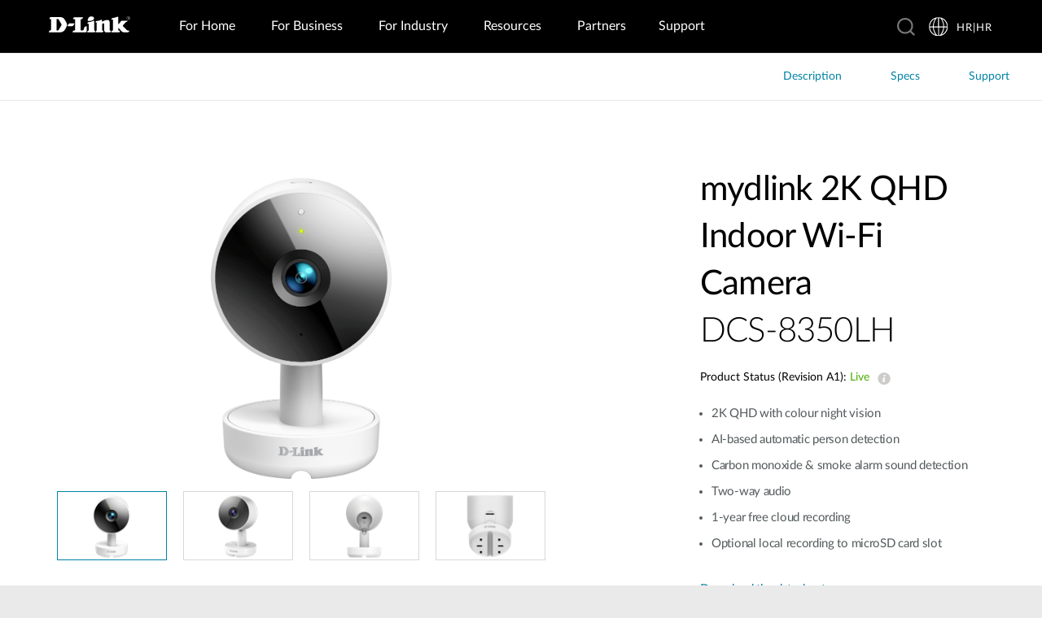

--- FILE ---
content_type: text/html; charset=utf-8
request_url: https://www.dlink.com/hr/hr/products/dcs-8350lh-mydlink-2k-qhd-indoor-wi-fi-camera
body_size: 42064
content:



<!DOCTYPE html>
<html lang="hr" class="no_js" xml:lang="hr-HR" id="web1">
<head>
    <meta http-equiv="X-UA-Compatible" content="IE=edge">

    <!-- Google Consent Mode -->
<script data-cookieconsent="ignore">
    window.dataLayer = window.dataLayer || [];
    function gtag() {
        dataLayer.push(arguments)
    }
	gtag('js', new Date());
	gtag('set', 'url_passthrough', true);
	gtag('config', 'GTM-T7X8QGS');
    gtag("consent", "default", {
        ad_storage: "denied",
        analytics_storage: "granted",
        functionality_storage: "denied",
        personalization_storage: "denied",
        security_storage: "granted",
		ad_user_data: "denied",
		ad_personalization: "denied",
        wait_for_update: 500
    });
    gtag("set", "ads_data_redaction", true);
	gtag('set', 'developer_id.dNTIxZG', true);
</script>
<!-- End Google Consent Mode-->

<script async="async" src=//consent.trustarc.com/notice?domain=mydlink.com&c=teconsent&js=nj&noticeType=bb&text=true&gtm=1&country=gb&language=en crossorigin=""></script>

<!-- Google Tag Manager -->
<script data-cookieconsent="ignore">
    (function (w, d, s, l, i) {
        w[l] = w[l] || []; w[l].push({
            'gtm.start':
                new Date().getTime(), event: 'gtm.js'
        });
        var f = d.getElementsByTagName(s)[0], j = d.createElement(s), dl = l != 'dataLayer' ? '&l=' + l : '';
        j.async = true;
        j.src = '//www.googletagmanager.com/gtm.js?id=' + i + dl;
        f.parentNode.insertBefore(j, f);
    })(window, document, 'script', 'dataLayer', 'GTM-T7X8QGS');
</script>
<!-- End Google Tag Manager -->

<script>

	//Consent Mode Status
	const ConsentType = {
		DENIED: 'denied',
		GRANTED: 'granted',
	};

	const convertBooleanToGrantedOrDenied = (boolean) => boolean ? ConsentType.GRANTED : ConsentType.DENIED; 
	/*
	TODO: This is where you can configure the Google Consent Mode, map the CMP categorisation and the default values for the consent initialization
	Google recommends commenting our consent types that you are not going to use.
	*/
	const domain = 'mydlink.com'; // TODO: update

	// Bucket Mapping
	const REQUIRED = 1;
	const FUNCTIONAL = 2;
	const ADVERTISING = 3;
	const consentTypesMapped = {
		'ad_storage': ADVERTISING,
		'ad_user_data': ADVERTISING,
		'ad_personalization': FUNCTIONAL,
		'analytics_storage': FUNCTIONAL,
		'functionality_storage': FUNCTIONAL,
		'personalization_storage': FUNCTIONAL,
		'security_storage': REQUIRED
	}

	const getConsentState = (prefCookie) => {
		var consentStates = {};
		var noticeBehavior = window.truste.util.readCookie("notice_behavior");
		/*
		TODO: Can be changed according to customer's need and according to the configuration
		*/

		var impliedLocation = noticeBehavior && noticeBehavior.includes("na");
		for (const consentType in consentTypesMapped) {
			var id = consentTypesMapped[consentType]; 
			if(prefCookie && !prefCookie.includes(0)) {
				console.log("Existing consent..");
				consentStates[consentType] = convertBooleanToGrantedOrDenied(prefCookie && prefCookie.includes(id));
			} else {
				console.log("Non Existing consent..");
				consentStates[consentType] = convertBooleanToGrantedOrDenied(impliedLocation);
			}
		}
		consentStates['wait_for_update'] = 500;
		console.log(consentStates);
		return consentStates;
	};

	/*
	Helper function to submit a GCM event based on user's preferences on TrustArc's Script
	consent: The consent object will be an array of values [1, 2, 3, n] as 1 being if the user consented to required, 2 to function, ... etc
	This function needs to be customized according to the customer's needed mapping. Ex: 'ad_storage': returnGrantedOrDenied(advertisingAccepted) is being mapped to advertising. if we were to map it to functional instead, we just need to change the bucket variable it's looking at. 
	*/
 
	var runOnceGCM = 0;
	function handleConsentDecisionForGCM(consent) {
		//This code initializes the consent mode
		const consentStates = getConsentState(consent.consentDecision);
		var defaultOrUpdate;
		if (runOnceGCM == 0) {
			defaultOrUpdate = 'default';
			runOnceGCM++;
		} else {
			console.log('consent is being updated');
			defaultOrUpdate = 'update';
		}
		console.log(consentStates);
		//Once consent is changed, we will send an update 
		gtag('consent', defaultOrUpdate, 
			consentStates
		);
	}

 
	// This code is responsible for listening to any consent changes trough TrustArc's CCM Instance
	// And pushing the consent changes to the dataLayer according to the customer's consent mapping
	// This is for the intial load. If the user has a consent different from the default values, this is to push an update to the datalayer 
	// Once the CCM loads. 

	var interval = setInterval(() => {
		if (window.truste) {
			var consentDecision = truste.cma.callApi("getGDPRConsentDecision", domain);
			handleConsentDecisionForGCM(consentDecision);
			clearInterval(interval);
			console.log("running once...");
		}
	}, 100);
 
	// Start listening to when users submit their preferences  
	window.addEventListener("message", (event) => {
		let eventDataJson = null;
		// We only care about TrustArc Events at this point. And TrustArc's even it encoded in JSON
		try {
			eventDataJson = JSON.parse(event.data);
		} catch {
			// Some other event that is not JSON. 
			// TrustArc encodes the data as JSON
			// console.log(event.data);
		}
 
		// Safeguard to make sure we are only getting events from TrustArc
		if (eventDataJson && eventDataJson.source === "preference_manager") {
			// Means that the user has submited their preferences
			if (eventDataJson.message === "submit_preferences") {
				console.log("Event Data: ", eventDataJson);
				// Waiting half a second to make sure user's preferences are reflected. 
				setTimeout(() => {
					var consentDecision = truste.cma.callApi("getGDPRConsentDecision", domain);
					console.log("Consent Decision: ", consentDecision);
					handleConsentDecisionForGCM(consentDecision);
				}, 500);
			}
		}
	}, false);
</script>



<title>DCS-8350LH mydlink 2K QHD Indoor Wi-Fi Camera | D-Link</title>
<meta http-equiv="Content-Type" content="text/html; charset=UTF-8" /><script type="text/javascript">window.NREUM||(NREUM={});NREUM.info = {"beacon":"bam.nr-data.net","errorBeacon":"bam.nr-data.net","licenseKey":"dfc26379a8","applicationID":"1364060927","transactionName":"b1wEZRcHXBBQWk1cXVYWK2cmSWEKRVxaWkBdeglfERRdD11cSxp7Vl0DSQ==","queueTime":0,"applicationTime":1126,"agent":"","atts":""}</script><script type="text/javascript">(window.NREUM||(NREUM={})).init={privacy:{cookies_enabled:true},ajax:{deny_list:["bam.nr-data.net"]},feature_flags:["soft_nav"],distributed_tracing:{enabled:true}};(window.NREUM||(NREUM={})).loader_config={agentID:"1431848411",accountID:"685642",trustKey:"685642",xpid:"Ug4CV1JRGwIDUlVSAQEOVFM=",licenseKey:"dfc26379a8",applicationID:"1364060927",browserID:"1431848411"};window.NREUM||(NREUM={}),__nr_require=function(t,e,n){function r(n){if(!e[n]){var o=e[n]={exports:{}};t[n][0].call(o.exports,function(e){var o=t[n][1][e];return r(o||e)},o,o.exports)}return e[n].exports}if("function"==typeof __nr_require)return __nr_require;for(var o=0;o<n.length;o++)r(n[o]);return r}({1:[function(t,e,n){function r(t){try{s.console&&console.log(t)}catch(e){}}var o,i=t("ee"),a=t(31),s={};try{o=localStorage.getItem("__nr_flags").split(","),console&&"function"==typeof console.log&&(s.console=!0,o.indexOf("dev")!==-1&&(s.dev=!0),o.indexOf("nr_dev")!==-1&&(s.nrDev=!0))}catch(c){}s.nrDev&&i.on("internal-error",function(t){r(t.stack)}),s.dev&&i.on("fn-err",function(t,e,n){r(n.stack)}),s.dev&&(r("NR AGENT IN DEVELOPMENT MODE"),r("flags: "+a(s,function(t,e){return t}).join(", ")))},{}],2:[function(t,e,n){function r(t,e,n,r,s){try{l?l-=1:o(s||new UncaughtException(t,e,n),!0)}catch(f){try{i("ierr",[f,c.now(),!0])}catch(d){}}return"function"==typeof u&&u.apply(this,a(arguments))}function UncaughtException(t,e,n){this.message=t||"Uncaught error with no additional information",this.sourceURL=e,this.line=n}function o(t,e){var n=e?null:c.now();i("err",[t,n])}var i=t("handle"),a=t(32),s=t("ee"),c=t("loader"),f=t("gos"),u=window.onerror,d=!1,p="nr@seenError";if(!c.disabled){var l=0;c.features.err=!0,t(1),window.onerror=r;try{throw new Error}catch(h){"stack"in h&&(t(14),t(13),"addEventListener"in window&&t(7),c.xhrWrappable&&t(15),d=!0)}s.on("fn-start",function(t,e,n){d&&(l+=1)}),s.on("fn-err",function(t,e,n){d&&!n[p]&&(f(n,p,function(){return!0}),this.thrown=!0,o(n))}),s.on("fn-end",function(){d&&!this.thrown&&l>0&&(l-=1)}),s.on("internal-error",function(t){i("ierr",[t,c.now(),!0])})}},{}],3:[function(t,e,n){var r=t("loader");r.disabled||(r.features.ins=!0)},{}],4:[function(t,e,n){function r(){U++,L=g.hash,this[u]=y.now()}function o(){U--,g.hash!==L&&i(0,!0);var t=y.now();this[h]=~~this[h]+t-this[u],this[d]=t}function i(t,e){E.emit("newURL",[""+g,e])}function a(t,e){t.on(e,function(){this[e]=y.now()})}var s="-start",c="-end",f="-body",u="fn"+s,d="fn"+c,p="cb"+s,l="cb"+c,h="jsTime",m="fetch",v="addEventListener",w=window,g=w.location,y=t("loader");if(w[v]&&y.xhrWrappable&&!y.disabled){var x=t(11),b=t(12),E=t(9),R=t(7),O=t(14),T=t(8),S=t(15),P=t(10),M=t("ee"),C=M.get("tracer"),N=t(23);t(17),y.features.spa=!0;var L,U=0;M.on(u,r),b.on(p,r),P.on(p,r),M.on(d,o),b.on(l,o),P.on(l,o),M.buffer([u,d,"xhr-resolved"]),R.buffer([u]),O.buffer(["setTimeout"+c,"clearTimeout"+s,u]),S.buffer([u,"new-xhr","send-xhr"+s]),T.buffer([m+s,m+"-done",m+f+s,m+f+c]),E.buffer(["newURL"]),x.buffer([u]),b.buffer(["propagate",p,l,"executor-err","resolve"+s]),C.buffer([u,"no-"+u]),P.buffer(["new-jsonp","cb-start","jsonp-error","jsonp-end"]),a(T,m+s),a(T,m+"-done"),a(P,"new-jsonp"),a(P,"jsonp-end"),a(P,"cb-start"),E.on("pushState-end",i),E.on("replaceState-end",i),w[v]("hashchange",i,N(!0)),w[v]("load",i,N(!0)),w[v]("popstate",function(){i(0,U>1)},N(!0))}},{}],5:[function(t,e,n){function r(){var t=new PerformanceObserver(function(t,e){var n=t.getEntries();s(v,[n])});try{t.observe({entryTypes:["resource"]})}catch(e){}}function o(t){if(s(v,[window.performance.getEntriesByType(w)]),window.performance["c"+p])try{window.performance[h](m,o,!1)}catch(t){}else try{window.performance[h]("webkit"+m,o,!1)}catch(t){}}function i(t){}if(window.performance&&window.performance.timing&&window.performance.getEntriesByType){var a=t("ee"),s=t("handle"),c=t(14),f=t(13),u=t(6),d=t(23),p="learResourceTimings",l="addEventListener",h="removeEventListener",m="resourcetimingbufferfull",v="bstResource",w="resource",g="-start",y="-end",x="fn"+g,b="fn"+y,E="bstTimer",R="pushState",O=t("loader");if(!O.disabled){O.features.stn=!0,t(9),"addEventListener"in window&&t(7);var T=NREUM.o.EV;a.on(x,function(t,e){var n=t[0];n instanceof T&&(this.bstStart=O.now())}),a.on(b,function(t,e){var n=t[0];n instanceof T&&s("bst",[n,e,this.bstStart,O.now()])}),c.on(x,function(t,e,n){this.bstStart=O.now(),this.bstType=n}),c.on(b,function(t,e){s(E,[e,this.bstStart,O.now(),this.bstType])}),f.on(x,function(){this.bstStart=O.now()}),f.on(b,function(t,e){s(E,[e,this.bstStart,O.now(),"requestAnimationFrame"])}),a.on(R+g,function(t){this.time=O.now(),this.startPath=location.pathname+location.hash}),a.on(R+y,function(t){s("bstHist",[location.pathname+location.hash,this.startPath,this.time])}),u()?(s(v,[window.performance.getEntriesByType("resource")]),r()):l in window.performance&&(window.performance["c"+p]?window.performance[l](m,o,d(!1)):window.performance[l]("webkit"+m,o,d(!1))),document[l]("scroll",i,d(!1)),document[l]("keypress",i,d(!1)),document[l]("click",i,d(!1))}}},{}],6:[function(t,e,n){e.exports=function(){return"PerformanceObserver"in window&&"function"==typeof window.PerformanceObserver}},{}],7:[function(t,e,n){function r(t){for(var e=t;e&&!e.hasOwnProperty(u);)e=Object.getPrototypeOf(e);e&&o(e)}function o(t){s.inPlace(t,[u,d],"-",i)}function i(t,e){return t[1]}var a=t("ee").get("events"),s=t("wrap-function")(a,!0),c=t("gos"),f=XMLHttpRequest,u="addEventListener",d="removeEventListener";e.exports=a,"getPrototypeOf"in Object?(r(document),r(window),r(f.prototype)):f.prototype.hasOwnProperty(u)&&(o(window),o(f.prototype)),a.on(u+"-start",function(t,e){var n=t[1];if(null!==n&&("function"==typeof n||"object"==typeof n)){var r=c(n,"nr@wrapped",function(){function t(){if("function"==typeof n.handleEvent)return n.handleEvent.apply(n,arguments)}var e={object:t,"function":n}[typeof n];return e?s(e,"fn-",null,e.name||"anonymous"):n});this.wrapped=t[1]=r}}),a.on(d+"-start",function(t){t[1]=this.wrapped||t[1]})},{}],8:[function(t,e,n){function r(t,e,n){var r=t[e];"function"==typeof r&&(t[e]=function(){var t=i(arguments),e={};o.emit(n+"before-start",[t],e);var a;e[m]&&e[m].dt&&(a=e[m].dt);var s=r.apply(this,t);return o.emit(n+"start",[t,a],s),s.then(function(t){return o.emit(n+"end",[null,t],s),t},function(t){throw o.emit(n+"end",[t],s),t})})}var o=t("ee").get("fetch"),i=t(32),a=t(31);e.exports=o;var s=window,c="fetch-",f=c+"body-",u=["arrayBuffer","blob","json","text","formData"],d=s.Request,p=s.Response,l=s.fetch,h="prototype",m="nr@context";d&&p&&l&&(a(u,function(t,e){r(d[h],e,f),r(p[h],e,f)}),r(s,"fetch",c),o.on(c+"end",function(t,e){var n=this;if(e){var r=e.headers.get("content-length");null!==r&&(n.rxSize=r),o.emit(c+"done",[null,e],n)}else o.emit(c+"done",[t],n)}))},{}],9:[function(t,e,n){var r=t("ee").get("history"),o=t("wrap-function")(r);e.exports=r;var i=window.history&&window.history.constructor&&window.history.constructor.prototype,a=window.history;i&&i.pushState&&i.replaceState&&(a=i),o.inPlace(a,["pushState","replaceState"],"-")},{}],10:[function(t,e,n){function r(t){function e(){f.emit("jsonp-end",[],l),t.removeEventListener("load",e,c(!1)),t.removeEventListener("error",n,c(!1))}function n(){f.emit("jsonp-error",[],l),f.emit("jsonp-end",[],l),t.removeEventListener("load",e,c(!1)),t.removeEventListener("error",n,c(!1))}var r=t&&"string"==typeof t.nodeName&&"script"===t.nodeName.toLowerCase();if(r){var o="function"==typeof t.addEventListener;if(o){var a=i(t.src);if(a){var d=s(a),p="function"==typeof d.parent[d.key];if(p){var l={};u.inPlace(d.parent,[d.key],"cb-",l),t.addEventListener("load",e,c(!1)),t.addEventListener("error",n,c(!1)),f.emit("new-jsonp",[t.src],l)}}}}}function o(){return"addEventListener"in window}function i(t){var e=t.match(d);return e?e[1]:null}function a(t,e){var n=t.match(l),r=n[1],o=n[3];return o?a(o,e[r]):e[r]}function s(t){var e=t.match(p);return e&&e.length>=3?{key:e[2],parent:a(e[1],window)}:{key:t,parent:window}}var c=t(23),f=t("ee").get("jsonp"),u=t("wrap-function")(f);if(e.exports=f,o()){var d=/[?&](?:callback|cb)=([^&#]+)/,p=/(.*)\.([^.]+)/,l=/^(\w+)(\.|$)(.*)$/,h=["appendChild","insertBefore","replaceChild"];Node&&Node.prototype&&Node.prototype.appendChild?u.inPlace(Node.prototype,h,"dom-"):(u.inPlace(HTMLElement.prototype,h,"dom-"),u.inPlace(HTMLHeadElement.prototype,h,"dom-"),u.inPlace(HTMLBodyElement.prototype,h,"dom-")),f.on("dom-start",function(t){r(t[0])})}},{}],11:[function(t,e,n){var r=t("ee").get("mutation"),o=t("wrap-function")(r),i=NREUM.o.MO;e.exports=r,i&&(window.MutationObserver=function(t){return this instanceof i?new i(o(t,"fn-")):i.apply(this,arguments)},MutationObserver.prototype=i.prototype)},{}],12:[function(t,e,n){function r(t){var e=i.context(),n=s(t,"executor-",e,null,!1),r=new f(n);return i.context(r).getCtx=function(){return e},r}var o=t("wrap-function"),i=t("ee").get("promise"),a=t("ee").getOrSetContext,s=o(i),c=t(31),f=NREUM.o.PR;e.exports=i,f&&(window.Promise=r,["all","race"].forEach(function(t){var e=f[t];f[t]=function(n){function r(t){return function(){i.emit("propagate",[null,!o],a,!1,!1),o=o||!t}}var o=!1;c(n,function(e,n){Promise.resolve(n).then(r("all"===t),r(!1))});var a=e.apply(f,arguments),s=f.resolve(a);return s}}),["resolve","reject"].forEach(function(t){var e=f[t];f[t]=function(t){var n=e.apply(f,arguments);return t!==n&&i.emit("propagate",[t,!0],n,!1,!1),n}}),f.prototype["catch"]=function(t){return this.then(null,t)},f.prototype=Object.create(f.prototype,{constructor:{value:r}}),c(Object.getOwnPropertyNames(f),function(t,e){try{r[e]=f[e]}catch(n){}}),o.wrapInPlace(f.prototype,"then",function(t){return function(){var e=this,n=o.argsToArray.apply(this,arguments),r=a(e);r.promise=e,n[0]=s(n[0],"cb-",r,null,!1),n[1]=s(n[1],"cb-",r,null,!1);var c=t.apply(this,n);return r.nextPromise=c,i.emit("propagate",[e,!0],c,!1,!1),c}}),i.on("executor-start",function(t){t[0]=s(t[0],"resolve-",this,null,!1),t[1]=s(t[1],"resolve-",this,null,!1)}),i.on("executor-err",function(t,e,n){t[1](n)}),i.on("cb-end",function(t,e,n){i.emit("propagate",[n,!0],this.nextPromise,!1,!1)}),i.on("propagate",function(t,e,n){this.getCtx&&!e||(this.getCtx=function(){if(t instanceof Promise)var e=i.context(t);return e&&e.getCtx?e.getCtx():this})}),r.toString=function(){return""+f})},{}],13:[function(t,e,n){var r=t("ee").get("raf"),o=t("wrap-function")(r),i="equestAnimationFrame";e.exports=r,o.inPlace(window,["r"+i,"mozR"+i,"webkitR"+i,"msR"+i],"raf-"),r.on("raf-start",function(t){t[0]=o(t[0],"fn-")})},{}],14:[function(t,e,n){function r(t,e,n){t[0]=a(t[0],"fn-",null,n)}function o(t,e,n){this.method=n,this.timerDuration=isNaN(t[1])?0:+t[1],t[0]=a(t[0],"fn-",this,n)}var i=t("ee").get("timer"),a=t("wrap-function")(i),s="setTimeout",c="setInterval",f="clearTimeout",u="-start",d="-";e.exports=i,a.inPlace(window,[s,"setImmediate"],s+d),a.inPlace(window,[c],c+d),a.inPlace(window,[f,"clearImmediate"],f+d),i.on(c+u,r),i.on(s+u,o)},{}],15:[function(t,e,n){function r(t,e){d.inPlace(e,["onreadystatechange"],"fn-",s)}function o(){var t=this,e=u.context(t);t.readyState>3&&!e.resolved&&(e.resolved=!0,u.emit("xhr-resolved",[],t)),d.inPlace(t,y,"fn-",s)}function i(t){x.push(t),m&&(E?E.then(a):w?w(a):(R=-R,O.data=R))}function a(){for(var t=0;t<x.length;t++)r([],x[t]);x.length&&(x=[])}function s(t,e){return e}function c(t,e){for(var n in t)e[n]=t[n];return e}t(7);var f=t("ee"),u=f.get("xhr"),d=t("wrap-function")(u),p=t(23),l=NREUM.o,h=l.XHR,m=l.MO,v=l.PR,w=l.SI,g="readystatechange",y=["onload","onerror","onabort","onloadstart","onloadend","onprogress","ontimeout"],x=[];e.exports=u;var b=window.XMLHttpRequest=function(t){var e=new h(t);try{u.emit("new-xhr",[e],e),e.addEventListener(g,o,p(!1))}catch(n){try{u.emit("internal-error",[n])}catch(r){}}return e};if(c(h,b),b.prototype=h.prototype,d.inPlace(b.prototype,["open","send"],"-xhr-",s),u.on("send-xhr-start",function(t,e){r(t,e),i(e)}),u.on("open-xhr-start",r),m){var E=v&&v.resolve();if(!w&&!v){var R=1,O=document.createTextNode(R);new m(a).observe(O,{characterData:!0})}}else f.on("fn-end",function(t){t[0]&&t[0].type===g||a()})},{}],16:[function(t,e,n){function r(t){if(!s(t))return null;var e=window.NREUM;if(!e.loader_config)return null;var n=(e.loader_config.accountID||"").toString()||null,r=(e.loader_config.agentID||"").toString()||null,f=(e.loader_config.trustKey||"").toString()||null;if(!n||!r)return null;var h=l.generateSpanId(),m=l.generateTraceId(),v=Date.now(),w={spanId:h,traceId:m,timestamp:v};return(t.sameOrigin||c(t)&&p())&&(w.traceContextParentHeader=o(h,m),w.traceContextStateHeader=i(h,v,n,r,f)),(t.sameOrigin&&!u()||!t.sameOrigin&&c(t)&&d())&&(w.newrelicHeader=a(h,m,v,n,r,f)),w}function o(t,e){return"00-"+e+"-"+t+"-01"}function i(t,e,n,r,o){var i=0,a="",s=1,c="",f="";return o+"@nr="+i+"-"+s+"-"+n+"-"+r+"-"+t+"-"+a+"-"+c+"-"+f+"-"+e}function a(t,e,n,r,o,i){var a="btoa"in window&&"function"==typeof window.btoa;if(!a)return null;var s={v:[0,1],d:{ty:"Browser",ac:r,ap:o,id:t,tr:e,ti:n}};return i&&r!==i&&(s.d.tk=i),btoa(JSON.stringify(s))}function s(t){return f()&&c(t)}function c(t){var e=!1,n={};if("init"in NREUM&&"distributed_tracing"in NREUM.init&&(n=NREUM.init.distributed_tracing),t.sameOrigin)e=!0;else if(n.allowed_origins instanceof Array)for(var r=0;r<n.allowed_origins.length;r++){var o=h(n.allowed_origins[r]);if(t.hostname===o.hostname&&t.protocol===o.protocol&&t.port===o.port){e=!0;break}}return e}function f(){return"init"in NREUM&&"distributed_tracing"in NREUM.init&&!!NREUM.init.distributed_tracing.enabled}function u(){return"init"in NREUM&&"distributed_tracing"in NREUM.init&&!!NREUM.init.distributed_tracing.exclude_newrelic_header}function d(){return"init"in NREUM&&"distributed_tracing"in NREUM.init&&NREUM.init.distributed_tracing.cors_use_newrelic_header!==!1}function p(){return"init"in NREUM&&"distributed_tracing"in NREUM.init&&!!NREUM.init.distributed_tracing.cors_use_tracecontext_headers}var l=t(28),h=t(18);e.exports={generateTracePayload:r,shouldGenerateTrace:s}},{}],17:[function(t,e,n){function r(t){var e=this.params,n=this.metrics;if(!this.ended){this.ended=!0;for(var r=0;r<p;r++)t.removeEventListener(d[r],this.listener,!1);return e.protocol&&"data"===e.protocol?void g("Ajax/DataUrl/Excluded"):void(e.aborted||(n.duration=a.now()-this.startTime,this.loadCaptureCalled||4!==t.readyState?null==e.status&&(e.status=0):i(this,t),n.cbTime=this.cbTime,s("xhr",[e,n,this.startTime,this.endTime,"xhr"],this)))}}function o(t,e){var n=c(e),r=t.params;r.hostname=n.hostname,r.port=n.port,r.protocol=n.protocol,r.host=n.hostname+":"+n.port,r.pathname=n.pathname,t.parsedOrigin=n,t.sameOrigin=n.sameOrigin}function i(t,e){t.params.status=e.status;var n=v(e,t.lastSize);if(n&&(t.metrics.rxSize=n),t.sameOrigin){var r=e.getResponseHeader("X-NewRelic-App-Data");r&&(t.params.cat=r.split(", ").pop())}t.loadCaptureCalled=!0}var a=t("loader");if(a.xhrWrappable&&!a.disabled){var s=t("handle"),c=t(18),f=t(16).generateTracePayload,u=t("ee"),d=["load","error","abort","timeout"],p=d.length,l=t("id"),h=t(24),m=t(22),v=t(19),w=t(23),g=t(25).recordSupportability,y=NREUM.o.REQ,x=window.XMLHttpRequest;a.features.xhr=!0,t(15),t(8),u.on("new-xhr",function(t){var e=this;e.totalCbs=0,e.called=0,e.cbTime=0,e.end=r,e.ended=!1,e.xhrGuids={},e.lastSize=null,e.loadCaptureCalled=!1,e.params=this.params||{},e.metrics=this.metrics||{},t.addEventListener("load",function(n){i(e,t)},w(!1)),h&&(h>34||h<10)||t.addEventListener("progress",function(t){e.lastSize=t.loaded},w(!1))}),u.on("open-xhr-start",function(t){this.params={method:t[0]},o(this,t[1]),this.metrics={}}),u.on("open-xhr-end",function(t,e){"loader_config"in NREUM&&"xpid"in NREUM.loader_config&&this.sameOrigin&&e.setRequestHeader("X-NewRelic-ID",NREUM.loader_config.xpid);var n=f(this.parsedOrigin);if(n){var r=!1;n.newrelicHeader&&(e.setRequestHeader("newrelic",n.newrelicHeader),r=!0),n.traceContextParentHeader&&(e.setRequestHeader("traceparent",n.traceContextParentHeader),n.traceContextStateHeader&&e.setRequestHeader("tracestate",n.traceContextStateHeader),r=!0),r&&(this.dt=n)}}),u.on("send-xhr-start",function(t,e){var n=this.metrics,r=t[0],o=this;if(n&&r){var i=m(r);i&&(n.txSize=i)}this.startTime=a.now(),this.listener=function(t){try{"abort"!==t.type||o.loadCaptureCalled||(o.params.aborted=!0),("load"!==t.type||o.called===o.totalCbs&&(o.onloadCalled||"function"!=typeof e.onload))&&o.end(e)}catch(n){try{u.emit("internal-error",[n])}catch(r){}}};for(var s=0;s<p;s++)e.addEventListener(d[s],this.listener,w(!1))}),u.on("xhr-cb-time",function(t,e,n){this.cbTime+=t,e?this.onloadCalled=!0:this.called+=1,this.called!==this.totalCbs||!this.onloadCalled&&"function"==typeof n.onload||this.end(n)}),u.on("xhr-load-added",function(t,e){var n=""+l(t)+!!e;this.xhrGuids&&!this.xhrGuids[n]&&(this.xhrGuids[n]=!0,this.totalCbs+=1)}),u.on("xhr-load-removed",function(t,e){var n=""+l(t)+!!e;this.xhrGuids&&this.xhrGuids[n]&&(delete this.xhrGuids[n],this.totalCbs-=1)}),u.on("xhr-resolved",function(){this.endTime=a.now()}),u.on("addEventListener-end",function(t,e){e instanceof x&&"load"===t[0]&&u.emit("xhr-load-added",[t[1],t[2]],e)}),u.on("removeEventListener-end",function(t,e){e instanceof x&&"load"===t[0]&&u.emit("xhr-load-removed",[t[1],t[2]],e)}),u.on("fn-start",function(t,e,n){e instanceof x&&("onload"===n&&(this.onload=!0),("load"===(t[0]&&t[0].type)||this.onload)&&(this.xhrCbStart=a.now()))}),u.on("fn-end",function(t,e){this.xhrCbStart&&u.emit("xhr-cb-time",[a.now()-this.xhrCbStart,this.onload,e],e)}),u.on("fetch-before-start",function(t){function e(t,e){var n=!1;return e.newrelicHeader&&(t.set("newrelic",e.newrelicHeader),n=!0),e.traceContextParentHeader&&(t.set("traceparent",e.traceContextParentHeader),e.traceContextStateHeader&&t.set("tracestate",e.traceContextStateHeader),n=!0),n}var n,r=t[1]||{};"string"==typeof t[0]?n=t[0]:t[0]&&t[0].url?n=t[0].url:window.URL&&t[0]&&t[0]instanceof URL&&(n=t[0].href),n&&(this.parsedOrigin=c(n),this.sameOrigin=this.parsedOrigin.sameOrigin);var o=f(this.parsedOrigin);if(o&&(o.newrelicHeader||o.traceContextParentHeader))if("string"==typeof t[0]||window.URL&&t[0]&&t[0]instanceof URL){var i={};for(var a in r)i[a]=r[a];i.headers=new Headers(r.headers||{}),e(i.headers,o)&&(this.dt=o),t.length>1?t[1]=i:t.push(i)}else t[0]&&t[0].headers&&e(t[0].headers,o)&&(this.dt=o)}),u.on("fetch-start",function(t,e){this.params={},this.metrics={},this.startTime=a.now(),this.dt=e,t.length>=1&&(this.target=t[0]),t.length>=2&&(this.opts=t[1]);var n,r=this.opts||{},i=this.target;if("string"==typeof i?n=i:"object"==typeof i&&i instanceof y?n=i.url:window.URL&&"object"==typeof i&&i instanceof URL&&(n=i.href),o(this,n),"data"!==this.params.protocol){var s=(""+(i&&i instanceof y&&i.method||r.method||"GET")).toUpperCase();this.params.method=s,this.txSize=m(r.body)||0}}),u.on("fetch-done",function(t,e){if(this.endTime=a.now(),this.params||(this.params={}),"data"===this.params.protocol)return void g("Ajax/DataUrl/Excluded");this.params.status=e?e.status:0;var n;"string"==typeof this.rxSize&&this.rxSize.length>0&&(n=+this.rxSize);var r={txSize:this.txSize,rxSize:n,duration:a.now()-this.startTime};s("xhr",[this.params,r,this.startTime,this.endTime,"fetch"],this)})}},{}],18:[function(t,e,n){var r={};e.exports=function(t){if(t in r)return r[t];if(0===(t||"").indexOf("data:"))return{protocol:"data"};var e=document.createElement("a"),n=window.location,o={};e.href=t,o.port=e.port;var i=e.href.split("://");!o.port&&i[1]&&(o.port=i[1].split("/")[0].split("@").pop().split(":")[1]),o.port&&"0"!==o.port||(o.port="https"===i[0]?"443":"80"),o.hostname=e.hostname||n.hostname,o.pathname=e.pathname,o.protocol=i[0],"/"!==o.pathname.charAt(0)&&(o.pathname="/"+o.pathname);var a=!e.protocol||":"===e.protocol||e.protocol===n.protocol,s=e.hostname===document.domain&&e.port===n.port;return o.sameOrigin=a&&(!e.hostname||s),"/"===o.pathname&&(r[t]=o),o}},{}],19:[function(t,e,n){function r(t,e){var n=t.responseType;return"json"===n&&null!==e?e:"arraybuffer"===n||"blob"===n||"json"===n?o(t.response):"text"===n||""===n||void 0===n?o(t.responseText):void 0}var o=t(22);e.exports=r},{}],20:[function(t,e,n){function r(){}function o(t,e,n,r){return function(){return u.recordSupportability("API/"+e+"/called"),i(t+e,[f.now()].concat(s(arguments)),n?null:this,r),n?void 0:this}}var i=t("handle"),a=t(31),s=t(32),c=t("ee").get("tracer"),f=t("loader"),u=t(25),d=NREUM;"undefined"==typeof window.newrelic&&(newrelic=d);var p=["setPageViewName","setCustomAttribute","setErrorHandler","finished","addToTrace","inlineHit","addRelease"],l="api-",h=l+"ixn-";a(p,function(t,e){d[e]=o(l,e,!0,"api")}),d.addPageAction=o(l,"addPageAction",!0),d.setCurrentRouteName=o(l,"routeName",!0),e.exports=newrelic,d.interaction=function(){return(new r).get()};var m=r.prototype={createTracer:function(t,e){var n={},r=this,o="function"==typeof e;return i(h+"tracer",[f.now(),t,n],r),function(){if(c.emit((o?"":"no-")+"fn-start",[f.now(),r,o],n),o)try{return e.apply(this,arguments)}catch(t){throw c.emit("fn-err",[arguments,this,t],n),t}finally{c.emit("fn-end",[f.now()],n)}}}};a("actionText,setName,setAttribute,save,ignore,onEnd,getContext,end,get".split(","),function(t,e){m[e]=o(h,e)}),newrelic.noticeError=function(t,e){"string"==typeof t&&(t=new Error(t)),u.recordSupportability("API/noticeError/called"),i("err",[t,f.now(),!1,e])}},{}],21:[function(t,e,n){function r(t){if(NREUM.init){for(var e=NREUM.init,n=t.split("."),r=0;r<n.length-1;r++)if(e=e[n[r]],"object"!=typeof e)return;return e=e[n[n.length-1]]}}e.exports={getConfiguration:r}},{}],22:[function(t,e,n){e.exports=function(t){if("string"==typeof t&&t.length)return t.length;if("object"==typeof t){if("undefined"!=typeof ArrayBuffer&&t instanceof ArrayBuffer&&t.byteLength)return t.byteLength;if("undefined"!=typeof Blob&&t instanceof Blob&&t.size)return t.size;if(!("undefined"!=typeof FormData&&t instanceof FormData))try{return JSON.stringify(t).length}catch(e){return}}}},{}],23:[function(t,e,n){var r=!1;try{var o=Object.defineProperty({},"passive",{get:function(){r=!0}});window.addEventListener("testPassive",null,o),window.removeEventListener("testPassive",null,o)}catch(i){}e.exports=function(t){return r?{passive:!0,capture:!!t}:!!t}},{}],24:[function(t,e,n){var r=0,o=navigator.userAgent.match(/Firefox[\/\s](\d+\.\d+)/);o&&(r=+o[1]),e.exports=r},{}],25:[function(t,e,n){function r(t,e){var n=[a,t,{name:t},e];return i("storeMetric",n,null,"api"),n}function o(t,e){var n=[s,t,{name:t},e];return i("storeEventMetrics",n,null,"api"),n}var i=t("handle"),a="sm",s="cm";e.exports={constants:{SUPPORTABILITY_METRIC:a,CUSTOM_METRIC:s},recordSupportability:r,recordCustom:o}},{}],26:[function(t,e,n){function r(){return s.exists&&performance.now?Math.round(performance.now()):(i=Math.max((new Date).getTime(),i))-a}function o(){return i}var i=(new Date).getTime(),a=i,s=t(33);e.exports=r,e.exports.offset=a,e.exports.getLastTimestamp=o},{}],27:[function(t,e,n){function r(t,e){var n=t.getEntries();n.forEach(function(t){"first-paint"===t.name?l("timing",["fp",Math.floor(t.startTime)]):"first-contentful-paint"===t.name&&l("timing",["fcp",Math.floor(t.startTime)])})}function o(t,e){var n=t.getEntries();if(n.length>0){var r=n[n.length-1];if(f&&f<r.startTime)return;var o=[r],i=a({});i&&o.push(i),l("lcp",o)}}function i(t){t.getEntries().forEach(function(t){t.hadRecentInput||l("cls",[t])})}function a(t){var e=navigator.connection||navigator.mozConnection||navigator.webkitConnection;if(e)return e.type&&(t["net-type"]=e.type),e.effectiveType&&(t["net-etype"]=e.effectiveType),e.rtt&&(t["net-rtt"]=e.rtt),e.downlink&&(t["net-dlink"]=e.downlink),t}function s(t){if(t instanceof w&&!y){var e=Math.round(t.timeStamp),n={type:t.type};a(n),e<=h.now()?n.fid=h.now()-e:e>h.offset&&e<=Date.now()?(e-=h.offset,n.fid=h.now()-e):e=h.now(),y=!0,l("timing",["fi",e,n])}}function c(t){"hidden"===t&&(f=h.now(),l("pageHide",[f]))}if(!("init"in NREUM&&"page_view_timing"in NREUM.init&&"enabled"in NREUM.init.page_view_timing&&NREUM.init.page_view_timing.enabled===!1)){var f,u,d,p,l=t("handle"),h=t("loader"),m=t(30),v=t(23),w=NREUM.o.EV;if("PerformanceObserver"in window&&"function"==typeof window.PerformanceObserver){u=new PerformanceObserver(r);try{u.observe({entryTypes:["paint"]})}catch(g){}d=new PerformanceObserver(o);try{d.observe({entryTypes:["largest-contentful-paint"]})}catch(g){}p=new PerformanceObserver(i);try{p.observe({type:"layout-shift",buffered:!0})}catch(g){}}if("addEventListener"in document){var y=!1,x=["click","keydown","mousedown","pointerdown","touchstart"];x.forEach(function(t){document.addEventListener(t,s,v(!1))})}m(c)}},{}],28:[function(t,e,n){function r(){function t(){return e?15&e[n++]:16*Math.random()|0}var e=null,n=0,r=window.crypto||window.msCrypto;r&&r.getRandomValues&&(e=r.getRandomValues(new Uint8Array(31)));for(var o,i="xxxxxxxx-xxxx-4xxx-yxxx-xxxxxxxxxxxx",a="",s=0;s<i.length;s++)o=i[s],"x"===o?a+=t().toString(16):"y"===o?(o=3&t()|8,a+=o.toString(16)):a+=o;return a}function o(){return a(16)}function i(){return a(32)}function a(t){function e(){return n?15&n[r++]:16*Math.random()|0}var n=null,r=0,o=window.crypto||window.msCrypto;o&&o.getRandomValues&&Uint8Array&&(n=o.getRandomValues(new Uint8Array(t)));for(var i=[],a=0;a<t;a++)i.push(e().toString(16));return i.join("")}e.exports={generateUuid:r,generateSpanId:o,generateTraceId:i}},{}],29:[function(t,e,n){function r(t,e){if(!o)return!1;if(t!==o)return!1;if(!e)return!0;if(!i)return!1;for(var n=i.split("."),r=e.split("."),a=0;a<r.length;a++)if(r[a]!==n[a])return!1;return!0}var o=null,i=null,a=/Version\/(\S+)\s+Safari/;if(navigator.userAgent){var s=navigator.userAgent,c=s.match(a);c&&s.indexOf("Chrome")===-1&&s.indexOf("Chromium")===-1&&(o="Safari",i=c[1])}e.exports={agent:o,version:i,match:r}},{}],30:[function(t,e,n){function r(t){function e(){t(s&&document[s]?document[s]:document[i]?"hidden":"visible")}"addEventListener"in document&&a&&document.addEventListener(a,e,o(!1))}var o=t(23);e.exports=r;var i,a,s;"undefined"!=typeof document.hidden?(i="hidden",a="visibilitychange",s="visibilityState"):"undefined"!=typeof document.msHidden?(i="msHidden",a="msvisibilitychange"):"undefined"!=typeof document.webkitHidden&&(i="webkitHidden",a="webkitvisibilitychange",s="webkitVisibilityState")},{}],31:[function(t,e,n){function r(t,e){var n=[],r="",i=0;for(r in t)o.call(t,r)&&(n[i]=e(r,t[r]),i+=1);return n}var o=Object.prototype.hasOwnProperty;e.exports=r},{}],32:[function(t,e,n){function r(t,e,n){e||(e=0),"undefined"==typeof n&&(n=t?t.length:0);for(var r=-1,o=n-e||0,i=Array(o<0?0:o);++r<o;)i[r]=t[e+r];return i}e.exports=r},{}],33:[function(t,e,n){e.exports={exists:"undefined"!=typeof window.performance&&window.performance.timing&&"undefined"!=typeof window.performance.timing.navigationStart}},{}],ee:[function(t,e,n){function r(){}function o(t){function e(t){return t&&t instanceof r?t:t?f(t,c,a):a()}function n(n,r,o,i,a){if(a!==!1&&(a=!0),!l.aborted||i){t&&a&&t(n,r,o);for(var s=e(o),c=m(n),f=c.length,u=0;u<f;u++)c[u].apply(s,r);var p=d[y[n]];return p&&p.push([x,n,r,s]),s}}function i(t,e){g[t]=m(t).concat(e)}function h(t,e){var n=g[t];if(n)for(var r=0;r<n.length;r++)n[r]===e&&n.splice(r,1)}function m(t){return g[t]||[]}function v(t){return p[t]=p[t]||o(n)}function w(t,e){l.aborted||u(t,function(t,n){e=e||"feature",y[n]=e,e in d||(d[e]=[])})}var g={},y={},x={on:i,addEventListener:i,removeEventListener:h,emit:n,get:v,listeners:m,context:e,buffer:w,abort:s,aborted:!1};return x}function i(t){return f(t,c,a)}function a(){return new r}function s(){(d.api||d.feature)&&(l.aborted=!0,d=l.backlog={})}var c="nr@context",f=t("gos"),u=t(31),d={},p={},l=e.exports=o();e.exports.getOrSetContext=i,l.backlog=d},{}],gos:[function(t,e,n){function r(t,e,n){if(o.call(t,e))return t[e];var r=n();if(Object.defineProperty&&Object.keys)try{return Object.defineProperty(t,e,{value:r,writable:!0,enumerable:!1}),r}catch(i){}return t[e]=r,r}var o=Object.prototype.hasOwnProperty;e.exports=r},{}],handle:[function(t,e,n){function r(t,e,n,r){o.buffer([t],r),o.emit(t,e,n)}var o=t("ee").get("handle");e.exports=r,r.ee=o},{}],id:[function(t,e,n){function r(t){var e=typeof t;return!t||"object"!==e&&"function"!==e?-1:t===window?0:a(t,i,function(){return o++})}var o=1,i="nr@id",a=t("gos");e.exports=r},{}],loader:[function(t,e,n){function r(){if(!T++){var t=O.info=NREUM.info,e=m.getElementsByTagName("script")[0];if(setTimeout(f.abort,3e4),!(t&&t.licenseKey&&t.applicationID&&e))return f.abort();c(E,function(e,n){t[e]||(t[e]=n)});var n=a();s("mark",["onload",n+O.offset],null,"api"),s("timing",["load",n]);var r=m.createElement("script");0===t.agent.indexOf("http://")||0===t.agent.indexOf("https://")?r.src=t.agent:r.src=l+"://"+t.agent,e.parentNode.insertBefore(r,e)}}function o(){"complete"===m.readyState&&i()}function i(){s("mark",["domContent",a()+O.offset],null,"api")}var a=t(26),s=t("handle"),c=t(31),f=t("ee"),u=t(29),d=t(21),p=t(23),l=d.getConfiguration("ssl")===!1?"http":"https",h=window,m=h.document,v="addEventListener",w="attachEvent",g=h.XMLHttpRequest,y=g&&g.prototype,x=!1;NREUM.o={ST:setTimeout,SI:h.setImmediate,CT:clearTimeout,XHR:g,REQ:h.Request,EV:h.Event,PR:h.Promise,MO:h.MutationObserver};var b=""+location,E={beacon:"bam.nr-data.net",errorBeacon:"bam.nr-data.net",agent:"js-agent.newrelic.com/nr-spa-1216.min.js"},R=g&&y&&y[v]&&!/CriOS/.test(navigator.userAgent),O=e.exports={offset:a.getLastTimestamp(),now:a,origin:b,features:{},xhrWrappable:R,userAgent:u,disabled:x};if(!x){t(20),t(27),m[v]?(m[v]("DOMContentLoaded",i,p(!1)),h[v]("load",r,p(!1))):(m[w]("onreadystatechange",o),h[w]("onload",r)),s("mark",["firstbyte",a.getLastTimestamp()],null,"api");var T=0}},{}],"wrap-function":[function(t,e,n){function r(t,e){function n(e,n,r,c,f){function nrWrapper(){var i,a,u,p;try{a=this,i=d(arguments),u="function"==typeof r?r(i,a):r||{}}catch(l){o([l,"",[i,a,c],u],t)}s(n+"start",[i,a,c],u,f);try{return p=e.apply(a,i)}catch(h){throw s(n+"err",[i,a,h],u,f),h}finally{s(n+"end",[i,a,p],u,f)}}return a(e)?e:(n||(n=""),nrWrapper[p]=e,i(e,nrWrapper,t),nrWrapper)}function r(t,e,r,o,i){r||(r="");var s,c,f,u="-"===r.charAt(0);for(f=0;f<e.length;f++)c=e[f],s=t[c],a(s)||(t[c]=n(s,u?c+r:r,o,c,i))}function s(n,r,i,a){if(!h||e){var s=h;h=!0;try{t.emit(n,r,i,e,a)}catch(c){o([c,n,r,i],t)}h=s}}return t||(t=u),n.inPlace=r,n.flag=p,n}function o(t,e){e||(e=u);try{e.emit("internal-error",t)}catch(n){}}function i(t,e,n){if(Object.defineProperty&&Object.keys)try{var r=Object.keys(t);return r.forEach(function(n){Object.defineProperty(e,n,{get:function(){return t[n]},set:function(e){return t[n]=e,e}})}),e}catch(i){o([i],n)}for(var a in t)l.call(t,a)&&(e[a]=t[a]);return e}function a(t){return!(t&&t instanceof Function&&t.apply&&!t[p])}function s(t,e){var n=e(t);return n[p]=t,i(t,n,u),n}function c(t,e,n){var r=t[e];t[e]=s(r,n)}function f(){for(var t=arguments.length,e=new Array(t),n=0;n<t;++n)e[n]=arguments[n];return e}var u=t("ee"),d=t(32),p="nr@original",l=Object.prototype.hasOwnProperty,h=!1;e.exports=r,e.exports.wrapFunction=s,e.exports.wrapInPlace=c,e.exports.argsToArray=f},{}]},{},["loader",2,17,5,3,4]);</script>


<meta name="description" content="Watch over what matters to you in cinematic High-Definition 2K so your crisp video surveillance footage captures every detail, while advanced built-in AI-powered event detection makes sure you only receive alerts to motions that matter to you." />
<meta name="author" content="D-Link" />
<!-- DESKTOP ONLY SET CONTENT TO = width=1024px, maximum-scale=1, user-scalable=yes-->
<meta id="viewport" name="viewport" content="initial-scale=1.0, width=device-width, user-scalable=no, minimum-scale=1.0, maximum-scale=1.0">
<meta name="format-detection" content="telephone=no">

<!-- OG tags start -->

<meta property="og:type" content="website">
<meta property="og:site_name" content="D-Link">

<meta name="twitter:card" content="summary">

    <meta property="og:title" content="DCS&amp;#8209;8350LH - mydlink 2K QHD Indoor Wi-Fi Camera" />
    <meta property="twitter:title" content="DCS&amp;#8209;8350LH - mydlink 2K QHD Indoor Wi-Fi Camera" />

    <meta property="og:image" content="https://www.dlink.com/hr/hr/-/media/product-pages/dcs/8350lh/dcs8350lh_a1_front.png" />
    <meta property="twitter:image" content="https://www.dlink.com/hr/hr/-/media/product-pages/dcs/8350lh/dcs8350lh_a1_front.png" />

    <meta property="og:url" content="https://www.dlink.com/hr/hr/products/dcs-8350lh-mydlink-2k-qhd-indoor-wi-fi-camera" />

    <meta property="og:description" content="2K QHD with colour night vision     AI-based automatic person detection     Carbon monoxide &amp;amp; smoke alarm sound detection    Two-way audio    1-year free cloud recording     Optional local recording to microSD card slot" />
    <meta property="twitter:description" content="2K QHD with colour night vision     AI-based automatic person detection     Carbon monoxide &amp;amp; smoke alarm sound detection    Two-way audio    1-year free cloud recording     Optional local recording to microSD card slot" />
<!-- OG tags end -->

    <link rel="canonical" href="https://www.dlink.com/hr/hr/products/dcs-8350lh-mydlink-2k-qhd-indoor-wi-fi-camera" />


    <link rel="shortcut icon" href="/_include/redesign/images/favicon.ico" type="image/x-icon"><link rel="apple-touch-icon" href="/_include/redesign/images/apple-touch-icon.png"><link rel="apple-touch-icon" sizes="57x57" href="/_include/redesign/images/apple-touch-icon-57x57.png"><link rel="apple-touch-icon" sizes="72x72" href="/_include/redesign/images/apple-touch-icon-72x72.png"><link rel="apple-touch-icon" sizes="76x76" href="/_include/redesign/images/apple-touch-icon-76x76.png"><link rel="apple-touch-icon" sizes="114x114" href="/_include/redesign/images/apple-touch-icon-114x114.png"><link rel="apple-touch-icon" sizes="120x120" href="/_include/redesign/images/apple-touch-icon-120x120.png"><link rel="apple-touch-icon" sizes="144x144" href="/_include/redesign/images/apple-touch-icon-144x144.png"><link rel="apple-touch-icon" sizes="152x152" href="/_include/redesign/images/apple-touch-icon-152x152.png"><link rel="apple-touch-icon" sizes="180x180" href="/_include/redesign/images/apple-touch-icon-180x180.png"><script type="text/javascript">var addthis_config = {"data_ga_property": 'UA-17382721-38',"data_ga_social": true,"data_track_addressbar": false};</script><link id="main-css" rel="stylesheet" href="/_include/redesign/css/legacy-main.css?v=2.7.2.0" type="text/css" media="all"><!-- FB share css --><style type="text/css">	.fb_hidden{position:absolute;top:-10000px;z-index:10001}.fb_reposition{overflow:hidden;position:relative}.fb_invisible{display:none}.fb_reset{background:none;border:0;border-spacing:0;color:#000;cursor:auto;direction:ltr;font-family:"lucida grande", tahoma, verdana, arial, sans-serif;font-size:11px;font-style:normal;font-variant:normal;font-weight:normal;letter-spacing:normal;line-height:1;margin:0;overflow:visible;padding:0;text-align:left;text-decoration:none;text-indent:0;text-shadow:none;text-transform:none;visibility:visible;white-space:normal;word-spacing:normal}.fb_reset>div{overflow:hidden}.fb_link img{border:none}@keyframes fb_transform{from{opacity:0;transform:scale(.95)}to{opacity:1;transform:scale(1)}}.fb_animate{animation:fb_transform .3s forwards}	.fb_dialog{background:rgba(82, 82, 82, .7);position:absolute;top:-10000px;z-index:10001}.fb_reset .fb_dialog_legacy{overflow:visible}.fb_dialog_advanced{padding:10px;-moz-border-radius:8px;-webkit-border-radius:8px;border-radius:8px}.fb_dialog_content{background:#fff;color:#333}.fb_dialog_close_icon{background:url(https://static.xx.fbcdn.net/rsrc.php/v3/yq/r/IE9JII6Z1Ys.png) no-repeat scroll 0 0 transparent;cursor:pointer;display:block;height:15px;position:absolute;right:18px;top:17px;width:15px}.fb_dialog_mobile .fb_dialog_close_icon{top:5px;left:5px;right:auto}.fb_dialog_padding{background-color:transparent;position:absolute;width:1px;z-index:-1}.fb_dialog_close_icon:hover{background:url(https://static.xx.fbcdn.net/rsrc.php/v3/yq/r/IE9JII6Z1Ys.png) no-repeat scroll 0 -15px transparent}.fb_dialog_close_icon:active{background:url(https://static.xx.fbcdn.net/rsrc.php/v3/yq/r/IE9JII6Z1Ys.png) no-repeat scroll 0 -30px transparent}.fb_dialog_loader{background-color:#f6f7f9;border:1px solid #606060;font-size:24px;padding:20px}.fb_dialog_top_left,.fb_dialog_top_right,.fb_dialog_bottom_left,.fb_dialog_bottom_right{height:10px;width:10px;overflow:hidden;position:absolute}.fb_dialog_top_left{background:url(https://static.xx.fbcdn.net/rsrc.php/v3/ye/r/8YeTNIlTZjm.png) no-repeat 0 0;left:-10px;top:-10px}.fb_dialog_top_right{background:url(https://static.xx.fbcdn.net/rsrc.php/v3/ye/r/8YeTNIlTZjm.png) no-repeat 0 -10px;right:-10px;top:-10px}.fb_dialog_bottom_left{background:url(https://static.xx.fbcdn.net/rsrc.php/v3/ye/r/8YeTNIlTZjm.png) no-repeat 0 -20px;bottom:-10px;left:-10px}.fb_dialog_bottom_right{background:url(https://static.xx.fbcdn.net/rsrc.php/v3/ye/r/8YeTNIlTZjm.png) no-repeat 0 -30px;right:-10px;bottom:-10px}.fb_dialog_vert_left,.fb_dialog_vert_right,.fb_dialog_horiz_top,.fb_dialog_horiz_bottom{position:absolute;background:#525252;filter:alpha(opacity=70);opacity:.7}.fb_dialog_vert_left,.fb_dialog_vert_right{width:10px;height:100%}.fb_dialog_vert_left{margin-left:-10px}.fb_dialog_vert_right{right:0;margin-right:-10px}.fb_dialog_horiz_top,.fb_dialog_horiz_bottom{width:100%;height:10px}.fb_dialog_horiz_top{margin-top:-10px}.fb_dialog_horiz_bottom{bottom:0;margin-bottom:-10px}.fb_dialog_iframe{line-height:0}.fb_dialog_content .dialog_title{background:#6d84b4;border:1px solid #365899;color:#fff;font-size:14px;font-weight:bold;margin:0}.fb_dialog_content .dialog_title>span{background:url(https://static.xx.fbcdn.net/rsrc.php/v3/yd/r/Cou7n-nqK52.gif) no-repeat 5px 50%;float:left;padding:5px 0 7px 26px}body.fb_hidden{-webkit-transform:none;height:100%;margin:0;overflow:visible;position:absolute;top:-10000px;left:0;width:100%}.fb_dialog.fb_dialog_mobile.loading{background:url(https://static.xx.fbcdn.net/rsrc.php/v3/ya/r/3rhSv5V8j3o.gif) white no-repeat 50% 50%;min-height:100%;min-width:100%;overflow:hidden;position:absolute;top:0;z-index:10001}.fb_dialog.fb_dialog_mobile.loading.centered{width:auto;height:auto;min-height:initial;min-width:initial;background:none}.fb_dialog.fb_dialog_mobile.loading.centered #fb_dialog_loader_spinner{width:100%}.fb_dialog.fb_dialog_mobile.loading.centered .fb_dialog_content{background:none}.loading.centered #fb_dialog_loader_close{color:#fff;display:block;padding-top:20px;clear:both;font-size:18px}#fb-root #fb_dialog_ipad_overlay{background:rgba(0, 0, 0, .45);position:absolute;bottom:0;left:0;right:0;top:0;width:100%;min-height:100%;z-index:10000}#fb-root #fb_dialog_ipad_overlay.hidden{display:none}.fb_dialog.fb_dialog_mobile.loading iframe{visibility:hidden}.fb_dialog_content .dialog_header{-webkit-box-shadow:white 0 1px 1px -1px inset;background:-webkit-gradient(linear, 0% 0%, 0% 100%, from(#738ABA), to(#2C4987));border-bottom:1px solid;border-color:#1d4088;color:#fff;font:14px Helvetica, sans-serif;font-weight:bold;text-overflow:ellipsis;text-shadow:rgba(0, 30, 84, .296875) 0 -1px 0;vertical-align:middle;white-space:nowrap}.fb_dialog_content .dialog_header table{-webkit-font-smoothing:subpixel-antialiased;height:43px;width:100%}.fb_dialog_content .dialog_header td.header_left{font-size:12px;padding-left:5px;vertical-align:middle;width:60px}.fb_dialog_content .dialog_header td.header_right{font-size:12px;padding-right:5px;vertical-align:middle;width:60px}.fb_dialog_content .touchable_button{background:-webkit-gradient(linear, 0% 0%, 0% 100%, from(#4966A6), color-stop(.5, #355492), to(#2A4887));border:1px solid #29487d;-webkit-background-clip:padding-box;-webkit-border-radius:3px;-webkit-box-shadow:rgba(0, 0, 0, .117188) 0 1px 1px inset, rgba(255, 255, 255, .167969) 0 1px 0;display:inline-block;margin-top:3px;max-width:85px;line-height:18px;padding:4px 12px;position:relative}.fb_dialog_content .dialog_header .touchable_button input{border:none;background:none;color:#fff;font:12px Helvetica, sans-serif;font-weight:bold;margin:2px -12px;padding:2px 6px 3px 6px;text-shadow:rgba(0, 30, 84, .296875) 0 -1px 0}.fb_dialog_content .dialog_header .header_center{color:#fff;font-size:16px;font-weight:bold;line-height:18px;text-align:center;vertical-align:middle}.fb_dialog_content .dialog_content{background:url(https://static.xx.fbcdn.net/rsrc.php/v3/y9/r/jKEcVPZFk-2.gif) no-repeat 50% 50%;border:1px solid #555;border-bottom:0;border-top:0;height:150px}.fb_dialog_content .dialog_footer{background:#f6f7f9;border:1px solid #555;border-top-color:#ccc;height:40px}#fb_dialog_loader_close{float:left}.fb_dialog.fb_dialog_mobile .fb_dialog_close_button{text-shadow:rgba(0, 30, 84, .296875) 0 -1px 0}.fb_dialog.fb_dialog_mobile .fb_dialog_close_icon{visibility:hidden}#fb_dialog_loader_spinner{animation:rotateSpinner 1.2s linear infinite;background-color:transparent;background-image:url(https://static.xx.fbcdn.net/rsrc.php/v3/yD/r/t-wz8gw1xG1.png);background-repeat:no-repeat;background-position:50% 50%;height:24px;width:24px}@keyframes rotateSpinner{0%{transform:rotate(0deg)}100%{transform:rotate(360deg)}}.fb_iframe_widget{display:inline-block;position:relative}.fb_iframe_widget span{display:inline-block;position:relative;text-align:justify}.fb_iframe_widget iframe{position:absolute}.fb_iframe_widget_fluid_desktop,.fb_iframe_widget_fluid_desktop span,.fb_iframe_widget_fluid_desktop iframe{max-width:100%}.fb_iframe_widget_fluid_desktop iframe{min-width:220px;position:relative}.fb_iframe_widget_lift{z-index:1}.fb_hide_iframes iframe{position:relative;left:-10000px}.fb_iframe_widget_loader{position:relative;display:inline-block}.fb_iframe_widget_fluid{display:inline}.fb_iframe_widget_fluid span{width:100%}.fb_iframe_widget_loader iframe{min-height:32px;z-index:2;zoom:1}.fb_iframe_widget_loader .FB_Loader{background:url(https://static.xx.fbcdn.net/rsrc.php/v3/y9/r/jKEcVPZFk-2.gif) no-repeat;height:32px;width:32px;margin-left:-16px;position:absolute;left:50%;z-index:4}</style>
    
    
    <script data-cookieconsent="ignore" src="https://code.jquery.com/jquery-3.1.1.min.js" integrity="sha256-hVVnYaiADRTO2PzUGmuLJr8BLUSjGIZsDYGmIJLv2b8=" crossorigin="anonymous"></script>
    <script data-cookieconsent="ignore" src="https://code.jquery.com/jquery-migrate-3.0.0.min.js"></script>
</head>
<body id="body" class="standard country no-sub-nav">
    <div class="site-overlay__item"></div>
    
<!-- Google Tag Manager -->
<noscript><iframe src="//www.googletagmanager.com/ns.html?id=GTM-T7X8QGS"
height="0" width="0" style="display:none;visibility:hidden"></iframe></noscript>
<!-- End Google Tag Manager -->

    

    <!-- global nav / language -->
    


<div class="site-header-wrapper ">
    <header class="site-header site-header--black" id="header" role="banner">
        <div class="site-header__container">
            <a title="D-Link" href="/hr/hr">
                <div class="site-header__logo" ></div>
            </a>
            <!-- START SECTION NAVIGATION-->
            <div class="section-nav" role="navigation">
                <button class="section-nav__button"><span></span></button>
                <ul class="section-nav__list">

                            <li class="section-nav__item  ">

                                <button class="section-nav__link" data-section="for-home-nav">
                                    For Home
                                </button>
                                <ul class="section-nav__sub-list">
                                        <li class="section-nav__sub-item">
<a href="/hr/hr/for-home/wifi" class="section-nav__link" >Wi‑Fi</a>                                        </li>
                                        <li class="section-nav__sub-item">
<a href="/hr/hr/for-home/wifi/4g-5g" class="section-nav__link" >4G & 5G</a>                                        </li>
                                        <li class="section-nav__sub-item">
<a href="/hr/hr/for-home/cameras" class="section-nav__link" >Cameras</a>                                        </li>
                                        <li class="section-nav__sub-item">
<a href="/hr/hr/for-home/smart-home" class="section-nav__link" >Smart Home</a>                                        </li>
                                        <li class="section-nav__sub-item">
<a href="/hr/hr/for-home/switches" class="section-nav__link" >Switches</a>                                        </li>
                                        <li class="section-nav__sub-item">
<a href="/hr/hr/for-home/accessories" class="section-nav__link" >Accessories</a>                                        </li>
                                        <li class="section-nav__sub-item">
<a href="https://www.mydlink.com" class="section-nav__link" rel="noopener noreferrer" target="_blank" title="mydlink Smart Home Automation by D-Link" >mydlink</a>                                        </li>
                                        <li class="section-nav__sub-item">
<a href="/hr/hr/for-home/where-to-buy" class="section-nav__link" >Where to Buy</a>                                        </li>
                                </ul>
                            </li>
                            <li class="section-nav__item  ">

                                <button class="section-nav__link" data-section="for-business-nav">
                                    For Business
                                </button>
                                <ul class="section-nav__sub-list">
                                        <li class="section-nav__sub-item">
<a href="/hr/hr/for-business/switching" class="section-nav__link" >Switching</a>                                        </li>
                                        <li class="section-nav__sub-item">
<a href="/hr/hr/for-business/wireless" class="section-nav__link" >Wireless</a>                                        </li>
                                        <li class="section-nav__sub-item">
<a href="/hr/hr/for-business/business-routers" class="section-nav__link" >Business Routers</a>                                        </li>
                                        <li class="section-nav__sub-item">
<a href="/hr/hr/for-business/nuclias" class="section-nav__link" title="Nuclias cloud managed networks" >Nuclias</a>                                        </li>
                                        <li class="section-nav__sub-item">
<a href="/hr/hr/for-business/accessories" class="section-nav__link" >Accessories</a>                                        </li>
                                        <li class="section-nav__sub-item">
<a href="/hr/hr/for-business/where-to-buy" class="section-nav__link" >Where to Buy</a>                                        </li>
                                </ul>
                            </li>
                            <li class="section-nav__item  ">

                                <button class="section-nav__link" data-section="for-industry-nav">
                                    For Industry
                                </button>
                                <ul class="section-nav__sub-list">
                                        <li class="section-nav__sub-item">
<a href="/hr/hr/for-industry/mobile" class="section-nav__link" >4G/5G M2M</a>                                        </li>
                                        <li class="section-nav__sub-item">
<a href="/hr/hr/for-industry/d-ecs" class="section-nav__link" >D-ECS</a>                                        </li>
                                        <li class="section-nav__sub-item">
<a href="/hr/hr/for-industry/industrial-switches" class="section-nav__link" >Switches</a>                                        </li>
                                        <li class="section-nav__sub-item">
<a href="/hr/hr/for-industry/accessories" class="section-nav__link" >Accessories</a>                                        </li>
                                </ul>
                            </li>
                            <li class="section-nav__item  ">

                                <button class="section-nav__link" data-section="resources-nav">
                                    Resources
                                </button>
                                <ul class="section-nav__sub-list">
                                        <li class="section-nav__sub-item">
<a href="/hr/hr/resource-centre/brochures-and-guides" class="section-nav__link" >Brochures and Guides</a>                                        </li>
                                        <li class="section-nav__sub-item">
<a href="/hr/hr/resource-centre/case-studies" class="section-nav__link" >Case Studies</a>                                        </li>
                                        <li class="section-nav__sub-item">
<a href="/hr/hr/resource-centre/videos" class="section-nav__link" >Videos</a>                                        </li>
                                        <li class="section-nav__sub-item">
<a href="/hr/hr/resource-centre/blog" class="section-nav__link" >Blog</a>                                        </li>
                                </ul>
                            </li>
                            <li class="section-nav__item  ">
<a href="/hr/hr/partner-login" class="section-nav__link" >Partners</a>                            <li class="section-nav__item  ">

                                <button class="section-nav__link" data-section="support-nav">
                                    Support
                                </button>
                                <ul class="section-nav__sub-list">
                                        <li class="section-nav__sub-item">
<a href="/hr/hr/support" class="section-nav__link" title="D-Link Support" >Tech Support</a>                                        </li>
                                        <li class="section-nav__sub-item">
<a href="/hr/hr/support/support-news" class="section-nav__link" >Tech Alerts</a>                                        </li>
                                        <li class="section-nav__sub-item">
<a href="/hr/hr/support/faq" class="section-nav__link" >FAQs</a>                                        </li>
                                        <li class="section-nav__sub-item">
<a href="/hr/hr/support/warranty-information" class="section-nav__link" >Warranty</a>                                        </li>
                                        <li class="section-nav__sub-item">
<a href="/hr/hr/support/contact" class="section-nav__link" >Contact</a>                                        </li>
                                        <li class="section-nav__sub-item">
<a href="https://services.eu.dlink.com/home/main/SSPLogin.aspx?language=E" class="section-nav__link" rel="noopener noreferrer" target="_blank" title="Support cases" >Support Portal</a>                                        </li>
                                </ul>
                            </li>

                </ul>
            </div>
            <!-- END SECTION NAVIGATION-->
                <div class="language-search-container">
                    <!-- START LANGUAGE SELECTOR-->
                        <div class="language-selector language-selector--mega-dropdown">
                            <div class="language-selector__toggle">
                                <div class="language-selector__flag">
                                    <img class="flag-site-header--black" />
                                </div>
                                <div class="language-selector__text cl-site-header--black">HR|HR</div>
                            </div>
                            <div class="language-selector__dropdown" data-ajax-url="/?go=country&amp;mode=ajax&amp;item=8ddf8c2b-8acd-4786-9368-3c610ed4e9ba&amp;lang=hr-HR"></div>
                        </div>
                    <!-- END LANGUAGE SELECTOR-->
                    <!-- START SEARCH BAR-->
                        <button class="search-bar-button"></button>
                        <div class="search-bar">
                            <div class="search-bar__container">
                                <a title="D-Link" href="/hr/hr" class="search-bar__logo">
                                    <div class="site-header__logo" ></div>
                                </a>
                                <form id="mainSearchBar" action="/hr/hr/search" Method="get" Name="fsearch">
                                    <div class="search-bar__filter">
                                        <select id="searchBarTarget">
                                        </select>
                                    </div>
                                    <input class="search-bar__input search-bar__input--predictive" id="searchBar" name="q" type="text" placeholder=" Search" autocomplete="off">
                                    <input type="submit" value="">
                                    <div class="predictive-search" data-ajax-url="/hr/hr/search/suggestions"></div>
                                </form>
                            </div>
                        </div>
                    <!-- END SEARCH BAR-->
                </div>
        </div>

        <!-- START PRIMARY NAVIGATION-->
        <nav class="primary-nav " role="navigation">
                    <ul class="primary-nav__list " id="for-home-nav" data-style="">
                            <li class="primary-nav__item ">
                                <a class="primary-nav__link " href="/hr/hr/for-home/wifi" >
                                    <img src="/hr/hr/-/media/icon-library/navigation/hq/m95_250x250.png" class="primary-nav__icon" w="auto" h="auto" />
                                    Wi‑Fi
                                </a>
                            </li>
                            <li class="primary-nav__item ">
                                <a class="primary-nav__link " href="/hr/hr/for-home/wifi/4g-5g" >
                                    <img src="/hr/hr/-/media/icon-library/navigation/home5gv2.png" class="primary-nav__icon" w="auto" h="auto" />
                                    4G &amp; 5G
                                </a>
                            </li>
                            <li class="primary-nav__item ">
                                <a class="primary-nav__link " href="/hr/hr/for-home/cameras" >
                                    <img src="/hr/hr/-/media/icon-library/navigation/home-security-cameras.png" class="primary-nav__icon" w="auto" h="auto" />
                                    Cameras
                                </a>
                            </li>
                            <li class="primary-nav__item ">
                                <a class="primary-nav__link " href="/hr/hr/for-home/smart-home" >
                                    <img src="/hr/hr/-/media/icon-library/navigation/home_smart_home_eu.png" class="primary-nav__icon" w="auto" h="auto" />
                                    Smart Home
                                </a>
                            </li>
                            <li class="primary-nav__item ">
                                <a class="primary-nav__link " href="/hr/hr/for-home/switches" >
                                    <img src="/hr/hr/-/media/icon-library/navigation/homeswitches.png" class="primary-nav__icon" w="auto" h="auto" />
                                    Switches
                                </a>
                            </li>
                            <li class="primary-nav__item ">
                                <a class="primary-nav__link " href="/hr/hr/for-home/accessories" >
                                    <img src="/hr/hr/-/media/icon-library/navigation/home-accesories.png" class="primary-nav__icon" w="auto" h="auto" />
                                    Accessories
                                </a>
                            </li>
                            <li class="primary-nav__item ">
                                <a class="primary-nav__link " href="https://www.mydlink.com" target=&#39;_blank&#39;>
                                    <img src="/hr/hr/-/media/icon-library/navigation/mydlink.png" class="primary-nav__icon" w="auto" h="auto" />
                                    mydlink
                                </a>
                            </li>
                            <li class="primary-nav__item ">
                                <a class="primary-nav__link " href="/hr/hr/for-home/where-to-buy" >
                                    <img src="/hr/hr/-/media/icon-library/navigation/home-wtb.png" class="primary-nav__icon" w="auto" h="auto" />
                                    Where to Buy
                                </a>
                            </li>
                    </ul>
                    <ul class="primary-nav__list " id="for-business-nav" data-style="">
                            <li class="primary-nav__item ">
                                <a class="primary-nav__link " href="/hr/hr/for-business/switching" >
                                    <img src="/hr/hr/-/media/icon-library/navigation/business-network-switches.png" class="primary-nav__icon" w="auto" h="auto" />
                                    Switching
                                </a>
                            </li>
                            <li class="primary-nav__item ">
                                <a class="primary-nav__link " href="/hr/hr/for-business/wireless" >
                                    <img src="/hr/hr/-/media/icon-library/navigation/business-wireless-lan.png" class="primary-nav__icon" w="auto" h="auto" />
                                    Wireless
                                </a>
                            </li>
                            <li class="primary-nav__item ">
                                <a class="primary-nav__link " href="/hr/hr/for-business/business-routers" >
                                    <img src="/hr/hr/-/media/icon-library/navigation/hq/product-menudbr600500x500.png" class="primary-nav__icon" w="auto" h="auto" />
                                    Business Routers
                                </a>
                            </li>
                            <li class="primary-nav__item ">
                                <a class="primary-nav__link " href="/hr/hr/for-business/nuclias" >
                                    <img src="/hr/hr/-/media/icon-library/navigation/business-nuclias-by-dlink.png" class="primary-nav__icon" w="auto" h="auto" />
                                    Nuclias
                                </a>
                            </li>
                            <li class="primary-nav__item ">
                                <a class="primary-nav__link " href="/hr/hr/for-business/accessories" >
                                    <img src="/hr/hr/-/media/icon-library/navigation/business-network-accessories.png" class="primary-nav__icon" w="auto" h="auto" />
                                    Accessories
                                </a>
                            </li>
                            <li class="primary-nav__item ">
                                <a class="primary-nav__link " href="/hr/hr/for-business/where-to-buy" >
                                    <img src="/hr/hr/-/media/icon-library/navigation/business-wtb.png" class="primary-nav__icon" w="auto" h="auto" />
                                    Where to Buy
                                </a>
                            </li>
                    </ul>
                    <ul class="primary-nav__list " id="for-industry-nav" data-style="">
                            <li class="primary-nav__item ">
                                <a class="primary-nav__link " href="/hr/hr/for-industry/mobile" >
                                    <img src="/hr/hr/-/media/icon-library/navigation/4g5g_m2m_250x250.png" class="primary-nav__icon" w="auto" h="auto" />
                                    4G/5G M2M
                                </a>
                            </li>
                            <li class="primary-nav__item ">
                                <a class="primary-nav__link " href="/hr/hr/for-industry/d-ecs" >
                                    <img src="/hr/hr/-/media/icon-library/navigation/decslogo500.svg" class="primary-nav__icon" w="auto" h="auto" />
                                    D-ECS
                                </a>
                            </li>
                            <li class="primary-nav__item ">
                                <a class="primary-nav__link " href="/hr/hr/for-industry/industrial-switches" >
                                    <img src="/hr/hr/-/media/icon-library/navigation/hq/dis300g250w.png" class="primary-nav__icon" w="auto" h="auto" />
                                    Switches
                                </a>
                            </li>
                            <li class="primary-nav__item ">
                                <a class="primary-nav__link " href="/hr/hr/for-industry/accessories" >
                                    <img src="/hr/hr/-/media/icon-library/navigation/accessories.png" class="primary-nav__icon" w="auto" h="auto" />
                                    Accessories
                                </a>
                            </li>
                    </ul>
                    <ul class="primary-nav__list " id="$name-nav" data-style="">
                    </ul>
                    <ul class="primary-nav__list " id="resources-nav" data-style="">
                            <li class="primary-nav__item ">
                                <a class="primary-nav__link " href="/hr/hr/resource-centre/brochures-and-guides" >
                                    <img src="/hr/hr/-/media/icon-library/navigation/brochures-and-guides.png" class="primary-nav__icon" w="auto" h="auto" />
                                    Brochures and Guides
                                </a>
                            </li>
                            <li class="primary-nav__item ">
                                <a class="primary-nav__link " href="/hr/hr/resource-centre/case-studies" >
                                    <img src="/hr/hr/-/media/icon-library/navigation/case-studies.png" class="primary-nav__icon" w="auto" h="auto" />
                                    Case Studies
                                </a>
                            </li>
                            <li class="primary-nav__item ">
                                <a class="primary-nav__link " href="/hr/hr/resource-centre/videos" >
                                    <img src="/hr/hr/-/media/icon-library/navigation/videos-icon.png" class="primary-nav__icon" w="auto" h="auto" />
                                    Videos
                                </a>
                            </li>
                            <li class="primary-nav__item ">
                                <a class="primary-nav__link " href="/hr/hr/resource-centre/blog" >
                                    <img src="/hr/hr/-/media/icon-library/navigation/blog.png" class="primary-nav__icon" w="auto" h="auto" />
                                    Blog
                                </a>
                            </li>
                    </ul>
                    <ul class="primary-nav__list " id="partners-nav" data-style="">
                    </ul>
                    <ul class="primary-nav__list " id="support-nav" data-style="">
                            <li class="primary-nav__item ">
                                <a class="primary-nav__link " href="/hr/hr/support" >
                                    <img src="/hr/hr/-/media/icon-library/navigation/portal-tools.png" class="primary-nav__icon" w="auto" h="auto" />
                                    Tech Support
                                </a>
                            </li>
                            <li class="primary-nav__item ">
                                <a class="primary-nav__link " href="/hr/hr/support/support-news" >
                                    <img src="/hr/hr/-/media/icon-library/navigation/support-tech-alerts.png" class="primary-nav__icon" w="auto" h="auto" />
                                    Tech Alerts
                                </a>
                            </li>
                            <li class="primary-nav__item ">
                                <a class="primary-nav__link " href="/hr/hr/support/faq" >
                                    <img src="/hr/hr/-/media/icon-library/navigation/faqs.png" class="primary-nav__icon" w="auto" h="auto" />
                                    FAQs
                                </a>
                            </li>
                            <li class="primary-nav__item ">
                                <a class="primary-nav__link " href="/hr/hr/support/warranty-information" >
                                    <img src="/hr/hr/-/media/icon-library/navigation/support-warranty.png" class="primary-nav__icon" w="auto" h="auto" />
                                    Warranty
                                </a>
                            </li>
                            <li class="primary-nav__item ">
                                <a class="primary-nav__link " href="/hr/hr/support/contact" >
                                    <img src="/hr/hr/-/media/icon-library/navigation/support-contact.png" class="primary-nav__icon" w="auto" h="auto" />
                                    Contact
                                </a>
                            </li>
                            <li class="primary-nav__item ">
                                <a class="primary-nav__link " href="https://services.eu.dlink.com/home/main/SSPLogin.aspx?language=E" target=&#39;_blank&#39;>
                                    <img src="/hr/hr/-/media/icon-library/navigation/support-tickets.png" class="primary-nav__icon" w="auto" h="auto" />
                                    Support Portal
                                </a>
                            </li>
                    </ul>
        </nav>
        <!-- END PRIMARY NAVIGATION-->
    </header>
</div>

    
        <!-- content container -->
        

        <main class="main" role="main">
            <!-- content container -->
            <div class="secondary-nav">
    <nav class="breadcrumbs" role="nav">
    <ul class="breadcrumbs__list">
         
    </ul>
</nav>
<nav class="jumplinks" id="jumplinks" role="nav">
    <ul class="jumplinks__list">
    </ul>
</nav>

</div>
<section class="section " id="0.518951945248503">
    <div class="container">
        <div class="grid">
                <div class="grid__col grid__col--12 grid__col--md-6 grid__col--xl">
                    <div class="module">
                        <div class="product-gallery">
                            <div class="product-gallery-images" data-slick='{"arrows": false,"asNavFor": ".product-gallery-thumbnails","dots": true,"mobileFirst": true,"slidesToShow": 1,"slidesToScroll": 1,"draggable": false,"swipe": true,"responsive": [{"breakpoint": 768, "settings": {"dots": false}}]}'>
                                        <div class="product-gallery-images__item-container">
                                            <a class="product-gallery-images__item image-popup product-gallery-images__item--zoom" target="_blank" rel="noopener" href="/hr/hr/-/media/product-pages/dcs/8350lh/dcs8350lh_a1_front.png">
                                                <img src="/hr/hr/-/media/product-pages/dcs/8350lh/dcs8350lh_a1_front.png?h=1895&amp;w=1191&amp;la=hr-HR&amp;hash=07A75D31D4EE4025A28BACFADE16E6BC" class="product-gallery__image zoom zoom--mobile" alt="DCS-8350LH	mydlink 2K QHD Indoor Wi-Fi Camera - Front view" />
                                            </a>
                                        </div>
                                        <div class="product-gallery-images__item-container">
                                            <a class="product-gallery-images__item image-popup product-gallery-images__item--zoom" target="_blank" rel="noopener" href="/hr/hr/-/media/product-pages/dcs/8350lh/dcs8350lh_a1_sideleft.png">
                                                <img src="/hr/hr/-/media/product-pages/dcs/8350lh/dcs8350lh_a1_sideleft.png?h=1750&amp;w=1168&amp;la=hr-HR&amp;hash=DFE5C1405BC1910474985C9814B89559" class="product-gallery__image zoom zoom--mobile" alt="DCS-8350LH	mydlink 2K QHD Indoor Wi-Fi Camera - left side view." />
                                            </a>
                                        </div>
                                        <div class="product-gallery-images__item-container">
                                            <a class="product-gallery-images__item image-popup product-gallery-images__item--zoom" target="_blank" rel="noopener" href="/hr/hr/-/media/product-pages/dcs/8350lh/dcs8350lh_a1_back.png">
                                                <img src="/hr/hr/-/media/product-pages/dcs/8350lh/dcs8350lh_a1_back.png?h=1993&amp;w=1223&amp;la=hr-HR&amp;hash=B6732031B0ADA115B4686AAE3974F735" class="product-gallery__image zoom zoom--mobile" alt="DCS-8350LH	mydlink 2K QHD Indoor Wi-Fi Camera - back view" />
                                            </a>
                                        </div>
                                        <div class="product-gallery-images__item-container">
                                            <a class="product-gallery-images__item image-popup product-gallery-images__item--zoom" target="_blank" rel="noopener" href="/hr/hr/-/media/product-pages/dcs/8350lh/dcs8350lh_a1_bottom.png">
                                                <img src="/hr/hr/-/media/product-pages/dcs/8350lh/dcs8350lh_a1_bottom.png?h=1595&amp;w=1229&amp;la=hr-HR&amp;hash=2A761D510025ADF0C07D2D0A38D034B2" class="product-gallery__image zoom zoom--mobile" alt="" />
                                            </a>
                                        </div>
                            </div>

                            <div class="product-gallery-thumbnails" data-slick='{"arrows": false,"asNavFor": ".product-gallery-images","focusOnSelect": true,"centerMode": false,"draggable": false,"mobileFirst": true,"slidesToShow": 4,"vertical": false,"slidesToScroll": 1}'>
                                        <div class="product-gallery-thumbnails__item">
                                            <img src="/hr/hr/-/media/product-pages/dcs/8350lh/dcs8350lh_a1_front.png?h=85&amp;w=120&amp;la=hr-HR&amp;hash=5DB6BABDAB688DBAEF4157A8CB8D5E9E" class="product-gallery__image zoom zoom--mobile" alt="DCS-8350LH	mydlink 2K QHD Indoor Wi-Fi Camera - Front view" />
                                        </div>
                                        <div class="product-gallery-thumbnails__item">
                                            <img src="/hr/hr/-/media/product-pages/dcs/8350lh/dcs8350lh_a1_sideleft.png?h=85&amp;w=120&amp;la=hr-HR&amp;hash=44EA51940F86DEFDAF343D65805C88A3" class="product-gallery__image zoom zoom--mobile" alt="DCS-8350LH	mydlink 2K QHD Indoor Wi-Fi Camera - left side view." />
                                        </div>
                                        <div class="product-gallery-thumbnails__item">
                                            <img src="/hr/hr/-/media/product-pages/dcs/8350lh/dcs8350lh_a1_back.png?h=85&amp;w=120&amp;la=hr-HR&amp;hash=C7DD80949A400B6388FB9D55B21DB4B1" class="product-gallery__image zoom zoom--mobile" alt="DCS-8350LH	mydlink 2K QHD Indoor Wi-Fi Camera - back view" />
                                        </div>
                                        <div class="product-gallery-thumbnails__item">
                                            <img src="/hr/hr/-/media/product-pages/dcs/8350lh/dcs8350lh_a1_bottom.png?h=85&amp;w=120&amp;la=hr-HR&amp;hash=566EA5D21CCFB39C6327D8D4F991B97F" class="product-gallery__image zoom zoom--mobile" alt="" />
                                        </div>
                            </div>
                        </div>
                    </div>
                </div>
            
            <div class="grid__col grid__col--12 grid__col--lg-4">
                <div class="module product-details" itemscope="" itemtype="http://schema.org/Product">
                    <h1 class="heading heading--secondary" itemprop="name"><strong>mydlink 2K QHD Indoor Wi-Fi Camera</strong></h1>
                    <h1 class="heading heading--secondary" itemprop="sku">DCS-8350LH</h1>
                    <ul class="product-details__status">
                        <li class="product-details__status-item">
                            Product Status (Revision A1): <span class="product-details__status-label product-details__status-label--success">Live</span>
                            <!-- Tooltip-->
                            <button class="tooltip tipso_style" data-tooltip-title="Live"
                                    data-tooltip-content="The product is actively being manufactured and sold.">
                                Live
                            </button>
                        </li>
                    </ul>
                    
                        <div class="rte" itemprop="description">
                            <ul>
    <li>2K QHD with colour night vision<span> </span></li>
    <li>AI-based automatic person detection<span> </span></li>
    <li>Carbon monoxide &amp; smoke alarm sound detection</li>
    <li>Two-way audio</li>
    <li>1-year free cloud recording<span> </span></li>
    <li>Optional local recording to microSD card slot</li>
</ul>

                                <br />
                                <p>
                                    <a target="_blank" href="/hr/hr/-/media/consumer_products/dcs/dcs8350lh/datasheet/dcs_8350lh_datasheet_eu_en.pdf" title="Download the datasheet.">
                                        Download the datasheet.
                                    </a>
                                </p>

                            <!-- BUTTONS-->
                                <a class="button button--cta" data-icon-after="button-arrow" data-icon-before="pin"
                                   href="/hr/hr/for-home/where-to-buy"  onclick="dataLayer.push({'event':'GAevent', 'eventCategory':'Where_to_buy', 'eventAction':'mydlink 2K QHD Indoor Wi-Fi Camera'});">
                                    Where to buy
                                </a>
                            <!-- END BUTTONS-->
                        </div>
                </div>
            </div>
            
        </div>
    </div>
</section>

<div class="collection-toggle" data-collection-id="#Description">
    <button class="collection-toggle__button">
        Description
    </button>
</div>
<div class="collection collection--accordion" id="Description" data-collection-label="Description">
    <section class="section section--mid section--no-padding" id="mydlink">

        

    <div class="grid__col grid__col--12 grid__col--md-6 grid__col--xl-12 grid__col--center">
        <div class="module module--no-padding">
            <div class="rte" data-text-align="center">
                <img src="/hr/hr/-/media/product-pages/dcs/8620lh/assets/dcs8620lh_01_logo.png?h=67&amp;w=132&amp;la=hr-HR&amp;hash=08B0ED786C5ECCEB7797BF9F72287C55" class="height-auto" alt="" />
            </div>
        </div>
    </div>
</section>
<div id="react_0HNIO9D9UKKKA" class="react-component"><div class="sceneWrapper-0-2-16 sceneWrapper-d0-0-2-17"><section class="text-and-media section section--mid" id="Smart-surveillance-simpler-than-ever"><div class="container mainContainer-0-2-5    "><div class="grid"><div class="textContainer-0-2-6 columnFirst-0-2-10 columnFirstMobileOnly-0-2-12 grid__col grid__col--12"><div class=""><div class="module"><div class="rte" data-text-align="center"><h2><div><strong>See your home in greater detail, from anywhere</strong></div></h2><h3><div></div></h3><p><div><p>Keeping an eye on your home has never been easier in High-Definition 2K resolution, so your crisp video surveillance footage captures every detail, while advanced built-in AI powered event detection makes sure you only receive alerts to motions that matter to you.<span> </span></p></div></p><section><div class="TextAndMedia-accordion-1"></div></section></div></div></div></div><div class="mediaContainer-0-2-7 columnSecond-0-2-11 columnSecondMobileOnly-0-2-13 tm-media-container grid__col grid__col--12 grid__col--md-6 grid__col--xl-12 grid__col--center" data-image-default="/hr/hr/-/media/product-pages/dcs/8350lh/assets/dcs8350lh1stats.png"><div class="module"><div class="rte" data-text-align="left"><img src="/hr/hr/-/media/product-pages/dcs/8350lh/assets/dcs8350lh1stats.png?h=72&amp;w=623&amp;la=hr-HR&amp;hash=D4D9B5CA9D0A974B92CB5E9E5D08D4BF" class="image--ignore-attribute" alt=""/></div></div></div></div></div></section></div></div>

<script>window.addEventListener('DOMContentLoaded', function() {ReactDOM.hydrate(React.createElement(Generic.TextAndMedia, {"isNarrowContainer":false,"isFullWidthContainer":false,"backgroundImageUrl":null,"backgroundVideoUrl":"","gridCssClasses":"grid__col grid__col--12 grid__col--md-6 grid__col--xl-12 grid__col--center","showMedia":true,"responsiveLayoutOverride":true,"isMediaFirst":false,"isVideo":false,"isHTML5Media":false,"isImage":true,"mediaAlign":"left","imageUrl":"/hr/hr/-/media/product-pages/dcs/8350lh/assets/dcs8350lh1stats.png","htmlFiveMedia":"","loopHTML5Media":false,"autoplayHTML5Media":false,"videoFitHeight":false,"restrictedHeight":false,"videoUrl":null,"videoTitle":null,"videoImageUrl":null,"imageEditable":"\u003cimg src=\u0022/hr/hr/-/media/product-pages/dcs/8350lh/assets/dcs8350lh1stats.png?h=72\u0026amp;w=623\u0026amp;la=hr-HR\u0026amp;hash=D4D9B5CA9D0A974B92CB5E9E5D08D4BF\u0022 class=\u0022image--ignore-attribute\u0022 style=\u0022\u0022 alt=\u0022\u0022 /\u003e","overlapseHeroModule":false,"imageOffsetX":null,"imageOffsetY":null,"snapMediaTo":"","backgroundHorizontalAlign":"center","backgroundVerticalAlign":"top","textAlign":"center","hasWrapperAlign":false,"isFullWidthText":true,"buttonLink":{"linkUrl":null,"linkText":null,"cssStyleClass":null,"cssBorderClass":null,"afterIcon":null,"beforeIcon":null,"trackCode":null,"linkTarget":null},"accordion":{"fields":[]},"sectionClass":"section section--mid","sectionId":"Smart-surveillance-simpler-than-ever","title":"\u003cstrong\u003eSee your home in greater detail, from anywhere\u003c/strong\u003e","subTitle":"","body":"\u003cp\u003eKeeping an eye on your home has never been easier in High-Definition 2K resolution, so your crisp video surveillance footage captures every detail, while advanced built-in AI powered event detection makes sure you only receive alerts to motions that matter to you.\u003cspan\u003e \u003c/span\u003e\u003c/p\u003e","hasDataSource":false,"hasTitle":false,"hasSubTitle":false,"dataSourceShortId":null,"isExperienceEditor":false}), document.getElementById("react_0HNIO9D9UKKKA"))});</script><style type="text/css" id="server-side-styles">.sectionBackgroundImage-0-2-2 {
  top: 0;
  left: 0;
  width: 100%;
  height: 100%;
  z-index: 0;
  position: absolute;
  background-size: cover;
  background-repeat: no-repeat;
  background-position: center center;
}
.sectionBackgroundImageVideo-0-2-3 {
  display: block;
}
@media (min-width: 769px) {
  .sectionBackgroundImageVideo-0-2-3 {
    display: none;
  }
}
  .sectionBackgroundVideo-0-2-4 {
    display: none;
  }
@media (min-width: 769px) {
  .sectionBackgroundVideo-0-2-4 {
    top: 0;
    left: 0;
    width: 100%;
    height: auto;
    display: block;
    z-index: 0;
    position: absolute;
    min-height: 100%;
  }
}
  .sectionBackgroundVideo-0-2-4 video {
    width: auto !important;
    height: 100%;
    object-fit: cover;
    pointer-events: none;
  }
@media (min-width: 769px) {
  .sectionBackgroundVideo-0-2-4 video {
    width: 100% !important;
  }
}
  .videoInline-0-2-8 {
    width: 100%;
    height: 0;
    overflow: hidden;
    position: relative;
    padding-bottom: 56.25%;
  }
  .videoInlineRestrictedHeight-0-2-9 {
    height: 480px;
    padding-bottom: 0;
  }
@media (min-width: 768px) {
  .videoInlineRestrictedHeight-0-2-9 .video-inline__link {
    height: 100%;
    padding-bottom: 0;
  }
}
  .columnFirst-0-2-10 {
    order: 1;
  }
  .columnFirst-0-2-10 .wrapper--align {
    margin-left: auto;
    margin-right: initial;
  }
  .columnSecond-0-2-11 {
    order: 2;
  }
@media (max-width: 767px) {
  .columnFirstMobileOnly-0-2-12 {
    order: 1 !important;
  }
}
@media (max-width: 767px) {
  .columnSecondMobileOnly-0-2-13 {
    order: 2 !important;
  }
}
  .narrowContainer-0-2-14 {
    max-width: 990px;
  }
  .fullWidthContainer-0-2-15 {
    max-width: 100%;
  }
  .TextAndMedia-title-0 {
    color: #0083A5;
  }
  .TextAndMedia-accordion-1 {
    width: 100%;
  }
  .TextAndMedia-accordionItem-2 {
    color: #707070;
  }
  .TextAndMedia-accordionItem-2:last-child {
    border-bottom: none;
  }
  .TextAndMedia-accordionArrowIconContainer-3 {
    color: inherit;
    width: 30px;
    border: 1px solid #707070;
    height: 30px;
    display: flex;
    font-size: 28px;
    box-sizing: border-box;
    align-items: center;
    border-radius: 50%;
    justify-content: center;
  }
  .TextAndMedia-accordionItemIcon-4 {
    width: 30px;
    height: 30px;
    display: block;
    box-sizing: border-box;
  }
  .TextAndMedia-accordionItemTitle-5 {
    color: #707070;
    display: block;
    flex-grow: 1;
    font-weight: bold;
    margin-left: 10px;
    padding-top: 5px;
    padding-bottom: 15px;
  }
  .TextAndMedia-accordionItemHeader-6 {
    gap: 10px;
    cursor: pointer;
    display: flex;
    padding-top: 10px;
    padding-left: 10px;
    padding-right: 10px;
  }
  .with-icon .TextAndMedia-accordionItemHeader-6::before {
    display: none;
  }
  .TextAndMedia-accordionItemContent-7 {
    color: #707070;
    height: 0;
    display: block;
    overflow: hidden;
    box-sizing: border-box;
    margin-left: 60px;
    border-bottom: 1px solid #707070;
  }
  .TextAndMedia-accordionItemContent-7.open {
    height: auto;
  }
  .TextAndMedia-accordionItemContentInside-8 {
    padding-right: 10px;
    padding-bottom: 10px;
  }
  .sceneWrapper-0-2-16 {  }
  .sceneWrapper-d0-0-2-17 {
    padding-top: 0;
    paddingight: 0;
    padding-left: 0;
    padding-bottom: 0;
  }</style>
<section class="section section--mid section--no-padding" id="Overview-img">

        

    <div class="grid__col grid__col--12 grid__col--md-6 grid__col--xl-12 grid__col--center">
        <div class="module module--no-padding">
            <div class="rte" data-text-align="center">
                <img src="/hr/hr/-/media/product-pages/dcs/8350lh/assets/dcs8350lh01overview.png?h=961&amp;w=2600&amp;la=hr-HR&amp;hash=B1677F37E7DEB4098E9B93300597C289" class="height-auto" alt="" />
            </div>
        </div>
    </div>
</section>
<section class="section  section--no-padding" id="Product-Feature-Highlights">
    <div class="container">
        

        <div class="grid">
                <div class="grid__col grid__col--12 grid__col--md-6 grid__col--xl-4 ">
                    <div class="module module--no-padding">
                        <div class="rte feature-listing">
                            <div class="feature-listing__image">
                                <img src="/hr/hr/-/media/product-pages/dcs/8620lh/assets/dcs8620lh_03_hd.png" class="float-left" />
                            </div>
                            <div class="feature-listing__content">
                                <h5>2K QHD with colour night vision</h5>
                                <p><p>True 2K QHD 1440p resolution for superior video clarity and colour night vision for up to 7m in complete darkness</p></p>
                            </div>
                        </div>
                    </div>
                </div>
                <div class="grid__col grid__col--12 grid__col--md-6 grid__col--xl-4 ">
                    <div class="module module--no-padding">
                        <div class="rte feature-listing">
                            <div class="feature-listing__image">
                                <img src="/hr/hr/-/media/product-pages/dcs/8300lhv2/assets/dcs8300lhv2_02_ai.png" class="float-left" />
                            </div>
                            <div class="feature-listing__content">
                                <h5>AI-Based Person Detection</h5>
                                <p><p>Alerts you when a person, motion, or sound is detected with mobile or tablet push notifications and starts recording.</p></p>
                            </div>
                        </div>
                    </div>
                </div>
                <div class="grid__col grid__col--12 grid__col--md-6 grid__col--xl-4 ">
                    <div class="module module--no-padding">
                        <div class="rte feature-listing">
                            <div class="feature-listing__image">
                                <img src="/hr/hr/-/media/product-pages/dcs/8350lh/assets/dcs8350lh6alarmdetection.png" class="float-left" />
                            </div>
                            <div class="feature-listing__content">
                                <h5>CO/Smoke Alarm Sound Detection</h5>
                                <p><p>Alerts you when alarm sounds from your carbon monoxide or smoke alarm have been detected.</p></p>
                            </div>
                        </div>
                    </div>
                </div>
                <div class="grid__col grid__col--12 grid__col--md-6 grid__col--xl-4 ">
                    <div class="module module--no-padding">
                        <div class="rte feature-listing">
                            <div class="feature-listing__image">
                                <img src="/hr/hr/-/media/product-pages/common/product-features/icon_-twoway.png" class="float-left" />
                            </div>
                            <div class="feature-listing__content">
                                <h5>2-way audio</h5>
                                <p><p>Talk and listen with speakers that are integrated into the design and a built-in microphone to detect sounds.</p></p>
                            </div>
                        </div>
                    </div>
                </div>
                <div class="grid__col grid__col--12 grid__col--md-6 grid__col--xl-4 ">
                    <div class="module module--no-padding">
                        <div class="rte feature-listing">
                            <div class="feature-listing__image">
                                <img src="/hr/hr/-/media/product-pages/dcs/8635lh/assets/dcs8635lh_03_wpa3.png" class="float-left" />
                            </div>
                            <div class="feature-listing__content">
                                <h5>WPA3/TLS encryption</h5>
                                <p><p>Dual encryption for more secure connectivity and data protection</p></p>
                            </div>
                        </div>
                    </div>
                </div>
                <div class="grid__col grid__col--12 grid__col--md-6 grid__col--xl-4 ">
                    <div class="module module--no-padding">
                        <div class="rte feature-listing">
                            <div class="feature-listing__image">
                                <img src="/hr/hr/-/media/product-pages/dcs/8635lh/assets/dcs8635lh_03_storage.png" class="float-left" />
                            </div>
                            <div class="feature-listing__content">
                                <h5>Cloud &amp; local storage</h5>
                                <p><p>Comes with 1-year free cloud recording and supports microSD as well as ONVIF for continuous recording with compatible NVR, VMS or NAS</p></p>
                            </div>
                        </div>
                    </div>
                </div>
        </div>
    </div>
</section><div id="react_0HNIO9D9UKKKB" class="react-component"><div class="sceneWrapper-0-2-16 sceneWrapper-d0-0-2-17"><section class="text-and-media section " id="See-in-the-dark-in-full-colour"><div class="container mainContainer-0-2-5    "><div class="grid"><div class="textContainer-0-2-6 columnFirst-0-2-10 columnFirstMobileOnly-0-2-12 grid__col grid__col--12"><div class=""><div class="module"><div class="rte" data-text-align="center"><h2><div>Enjoy night vision in full colour</div></h2><h3><div></div></h3><p><div><p>Experience night-time footage in full colour so you never miss a thing. Now your night-time surveillance footage can capture details in colour so your footage captures more crucial details about what’s happening at home that you can see as if you’re there.</p></div></p><section><div class="TextAndMedia-accordion-1"></div></section></div></div></div></div></div></div></section></div></div>

<script>window.addEventListener('DOMContentLoaded', function() {ReactDOM.hydrate(React.createElement(Generic.TextAndMedia, {"isNarrowContainer":false,"isFullWidthContainer":false,"backgroundImageUrl":null,"backgroundVideoUrl":"","gridCssClasses":null,"showMedia":false,"responsiveLayoutOverride":true,"isMediaFirst":false,"isVideo":false,"isHTML5Media":false,"isImage":false,"mediaAlign":null,"imageUrl":null,"htmlFiveMedia":"","loopHTML5Media":false,"autoplayHTML5Media":false,"videoFitHeight":false,"restrictedHeight":false,"videoUrl":null,"videoTitle":null,"videoImageUrl":null,"imageEditable":null,"overlapseHeroModule":false,"imageOffsetX":null,"imageOffsetY":null,"snapMediaTo":"","backgroundHorizontalAlign":"center","backgroundVerticalAlign":"top","textAlign":"center","hasWrapperAlign":false,"isFullWidthText":true,"buttonLink":{"linkUrl":null,"linkText":null,"cssStyleClass":null,"cssBorderClass":null,"afterIcon":null,"beforeIcon":null,"trackCode":null,"linkTarget":null},"accordion":{"fields":[]},"sectionClass":"section ","sectionId":"See-in-the-dark-in-full-colour","title":"Enjoy night vision in full colour","subTitle":"","body":"\u003cp\u003eExperience night-time footage in full colour so you never miss a thing. Now your night-time surveillance footage can capture details in colour so your footage captures more crucial details about what\u0026rsquo;s happening at home that you can see as if you\u0026rsquo;re there.\u003c/p\u003e","hasDataSource":false,"hasTitle":false,"hasSubTitle":false,"dataSourceShortId":null,"isExperienceEditor":false}), document.getElementById("react_0HNIO9D9UKKKB"))});</script><style type="text/css" id="server-side-styles">.sectionBackgroundImage-0-2-2 {
  top: 0;
  left: 0;
  width: 100%;
  height: 100%;
  z-index: 0;
  position: absolute;
  background-size: cover;
  background-repeat: no-repeat;
  background-position: center center;
}
.sectionBackgroundImageVideo-0-2-3 {
  display: block;
}
@media (min-width: 769px) {
  .sectionBackgroundImageVideo-0-2-3 {
    display: none;
  }
}
  .sectionBackgroundVideo-0-2-4 {
    display: none;
  }
@media (min-width: 769px) {
  .sectionBackgroundVideo-0-2-4 {
    top: 0;
    left: 0;
    width: 100%;
    height: auto;
    display: block;
    z-index: 0;
    position: absolute;
    min-height: 100%;
  }
}
  .sectionBackgroundVideo-0-2-4 video {
    width: auto !important;
    height: 100%;
    object-fit: cover;
    pointer-events: none;
  }
@media (min-width: 769px) {
  .sectionBackgroundVideo-0-2-4 video {
    width: 100% !important;
  }
}
  .videoInline-0-2-8 {
    width: 100%;
    height: 0;
    overflow: hidden;
    position: relative;
    padding-bottom: 56.25%;
  }
  .videoInlineRestrictedHeight-0-2-9 {
    height: 480px;
    padding-bottom: 0;
  }
@media (min-width: 768px) {
  .videoInlineRestrictedHeight-0-2-9 .video-inline__link {
    height: 100%;
    padding-bottom: 0;
  }
}
  .columnFirst-0-2-10 {
    order: 1;
  }
  .columnFirst-0-2-10 .wrapper--align {
    margin-left: auto;
    margin-right: initial;
  }
  .columnSecond-0-2-11 {
    order: 2;
  }
@media (max-width: 767px) {
  .columnFirstMobileOnly-0-2-12 {
    order: 1 !important;
  }
}
@media (max-width: 767px) {
  .columnSecondMobileOnly-0-2-13 {
    order: 2 !important;
  }
}
  .narrowContainer-0-2-14 {
    max-width: 990px;
  }
  .fullWidthContainer-0-2-15 {
    max-width: 100%;
  }
  .TextAndMedia-title-0 {
    color: #0083A5;
  }
  .TextAndMedia-accordion-1 {
    width: 100%;
  }
  .TextAndMedia-accordionItem-2 {
    color: #707070;
  }
  .TextAndMedia-accordionItem-2:last-child {
    border-bottom: none;
  }
  .TextAndMedia-accordionArrowIconContainer-3 {
    color: inherit;
    width: 30px;
    border: 1px solid #707070;
    height: 30px;
    display: flex;
    font-size: 28px;
    box-sizing: border-box;
    align-items: center;
    border-radius: 50%;
    justify-content: center;
  }
  .TextAndMedia-accordionItemIcon-4 {
    width: 30px;
    height: 30px;
    display: block;
    box-sizing: border-box;
  }
  .TextAndMedia-accordionItemTitle-5 {
    color: #707070;
    display: block;
    flex-grow: 1;
    font-weight: bold;
    margin-left: 10px;
    padding-top: 5px;
    padding-bottom: 15px;
  }
  .TextAndMedia-accordionItemHeader-6 {
    gap: 10px;
    cursor: pointer;
    display: flex;
    padding-top: 10px;
    padding-left: 10px;
    padding-right: 10px;
  }
  .with-icon .TextAndMedia-accordionItemHeader-6::before {
    display: none;
  }
  .TextAndMedia-accordionItemContent-7 {
    color: #707070;
    height: 0;
    display: block;
    overflow: hidden;
    box-sizing: border-box;
    margin-left: 60px;
    border-bottom: 1px solid #707070;
  }
  .TextAndMedia-accordionItemContent-7.open {
    height: auto;
  }
  .TextAndMedia-accordionItemContentInside-8 {
    padding-right: 10px;
    padding-bottom: 10px;
  }
  .sceneWrapper-0-2-16 {  }
  .sceneWrapper-d0-0-2-17 {
    padding-top: 0;
    paddingight: 0;
    padding-left: 0;
    padding-bottom: 0;
  }</style>
<section class="section  section--no-padding" id="Colour-night-vision_img">

        

    <div class="grid__col grid__col--12 grid__col--md-6 grid__col--xl-12 grid__col--center">
        <div class="module module--no-padding">
            <div class="rte" data-text-align="center">
                <img src="/hr/hr/-/media/product-pages/dcs/8620lh/assets/dcs8620lh02colournightvision.jpg?h=850&amp;w=2600&amp;la=hr-HR&amp;hash=30E30FED0C81EF4545FF69869079CD1D" class="height-auto" alt="" />
            </div>
        </div>
    </div>
</section>
<div id="react_0HNIO9D9UKKKC" class="react-component"><div class="sceneWrapper-0-2-16 sceneWrapper-d0-0-2-17"><section class="text-and-media section  section--no-padding" id="AI-based-motion"><div class="container mainContainer-0-2-5   fullWidthContainer-0-2-15"><div class="grid"><div class="textContainer-0-2-6 columnFirst-0-2-10 columnFirstMobileOnly-0-2-12 grid__col grid__col--12 grid__col--md-6  grid__col--center"><div class="wrapper--align"><div class="module"><div class="rte" data-text-align="left"><h2><div>Integrated AI-Based Motion and Sound Detection</div></h2><h3><div></div></h3><p><div><p>AI-based motion and sound detection processes information in real-time, intelligently picking out human objects, as well as the sound of sound of a carbon monoxide/smoke alarm. Intelligence is integrated within the camera — meaning detection is faster, requires less bandwidth and is subscription free.<span> </span><span> </span></p></div></p><section><div class="TextAndMedia-accordion-1"></div></section></div></div></div></div><div class="mediaContainer-0-2-7 columnSecond-0-2-11 columnSecondMobileOnly-0-2-13 tm-media-container grid__col grid__col--12 grid__col--md-6  grid__col--center" data-image-default="/hr/hr/-/media/product-pages/dcs/8350lh/assets/dcs8350lh10-person-detection.png"><div class="module module--align-image-bottom-right"><div class="rte" data-text-align="left"><img src="/hr/hr/-/media/product-pages/dcs/8350lh/assets/dcs8350lh10-person-detection.png?h=996&amp;w=923&amp;la=hr-HR&amp;hash=AAD002BD0CCC72E208371E12AC6CB92B" class="image--ignore-attribute" alt=""/></div></div></div></div></div></section></div></div>

<script>window.addEventListener('DOMContentLoaded', function() {ReactDOM.hydrate(React.createElement(Generic.TextAndMedia, {"isNarrowContainer":false,"isFullWidthContainer":true,"backgroundImageUrl":null,"backgroundVideoUrl":"","gridCssClasses":"grid__col grid__col--12 grid__col--md-6  grid__col--center","showMedia":true,"responsiveLayoutOverride":true,"isMediaFirst":false,"isVideo":false,"isHTML5Media":false,"isImage":true,"mediaAlign":"left","imageUrl":"/hr/hr/-/media/product-pages/dcs/8350lh/assets/dcs8350lh10-person-detection.png","htmlFiveMedia":"","loopHTML5Media":false,"autoplayHTML5Media":false,"videoFitHeight":false,"restrictedHeight":false,"videoUrl":null,"videoTitle":null,"videoImageUrl":null,"imageEditable":"\u003cimg src=\u0022/hr/hr/-/media/product-pages/dcs/8350lh/assets/dcs8350lh10-person-detection.png?h=996\u0026amp;w=923\u0026amp;la=hr-HR\u0026amp;hash=AAD002BD0CCC72E208371E12AC6CB92B\u0022 class=\u0022image--ignore-attribute\u0022 style=\u0022\u0022 alt=\u0022\u0022 /\u003e","overlapseHeroModule":false,"imageOffsetX":null,"imageOffsetY":null,"snapMediaTo":"bottom-right","backgroundHorizontalAlign":"center","backgroundVerticalAlign":"top","textAlign":"left","hasWrapperAlign":true,"isFullWidthText":false,"buttonLink":{"linkUrl":null,"linkText":null,"cssStyleClass":null,"cssBorderClass":null,"afterIcon":null,"beforeIcon":null,"trackCode":null,"linkTarget":null},"accordion":{"fields":[]},"sectionClass":"section  section--no-padding","sectionId":"AI-based-motion","title":"Integrated AI-Based Motion and Sound Detection","subTitle":"","body":"\u003cp\u003eAI-based motion and sound detection processes information in real-time, intelligently picking out human objects, as well as the sound of sound of a carbon monoxide/smoke alarm. Intelligence is integrated within the camera \u0026mdash; meaning detection is faster, requires less bandwidth and is subscription free.\u003cspan\u003e \u003c/span\u003e\u003cspan\u003e \u003c/span\u003e\u003c/p\u003e","hasDataSource":false,"hasTitle":false,"hasSubTitle":false,"dataSourceShortId":null,"isExperienceEditor":false}), document.getElementById("react_0HNIO9D9UKKKC"))});</script><style type="text/css" id="server-side-styles">.sectionBackgroundImage-0-2-2 {
  top: 0;
  left: 0;
  width: 100%;
  height: 100%;
  z-index: 0;
  position: absolute;
  background-size: cover;
  background-repeat: no-repeat;
  background-position: center center;
}
.sectionBackgroundImageVideo-0-2-3 {
  display: block;
}
@media (min-width: 769px) {
  .sectionBackgroundImageVideo-0-2-3 {
    display: none;
  }
}
  .sectionBackgroundVideo-0-2-4 {
    display: none;
  }
@media (min-width: 769px) {
  .sectionBackgroundVideo-0-2-4 {
    top: 0;
    left: 0;
    width: 100%;
    height: auto;
    display: block;
    z-index: 0;
    position: absolute;
    min-height: 100%;
  }
}
  .sectionBackgroundVideo-0-2-4 video {
    width: auto !important;
    height: 100%;
    object-fit: cover;
    pointer-events: none;
  }
@media (min-width: 769px) {
  .sectionBackgroundVideo-0-2-4 video {
    width: 100% !important;
  }
}
  .videoInline-0-2-8 {
    width: 100%;
    height: 0;
    overflow: hidden;
    position: relative;
    padding-bottom: 56.25%;
  }
  .videoInlineRestrictedHeight-0-2-9 {
    height: 480px;
    padding-bottom: 0;
  }
@media (min-width: 768px) {
  .videoInlineRestrictedHeight-0-2-9 .video-inline__link {
    height: 100%;
    padding-bottom: 0;
  }
}
  .columnFirst-0-2-10 {
    order: 1;
  }
  .columnFirst-0-2-10 .wrapper--align {
    margin-left: auto;
    margin-right: initial;
  }
  .columnSecond-0-2-11 {
    order: 2;
  }
@media (max-width: 767px) {
  .columnFirstMobileOnly-0-2-12 {
    order: 1 !important;
  }
}
@media (max-width: 767px) {
  .columnSecondMobileOnly-0-2-13 {
    order: 2 !important;
  }
}
  .narrowContainer-0-2-14 {
    max-width: 990px;
  }
  .fullWidthContainer-0-2-15 {
    max-width: 100%;
  }
  .TextAndMedia-title-0 {
    color: #0083A5;
  }
  .TextAndMedia-accordion-1 {
    width: 100%;
  }
  .TextAndMedia-accordionItem-2 {
    color: #707070;
  }
  .TextAndMedia-accordionItem-2:last-child {
    border-bottom: none;
  }
  .TextAndMedia-accordionArrowIconContainer-3 {
    color: inherit;
    width: 30px;
    border: 1px solid #707070;
    height: 30px;
    display: flex;
    font-size: 28px;
    box-sizing: border-box;
    align-items: center;
    border-radius: 50%;
    justify-content: center;
  }
  .TextAndMedia-accordionItemIcon-4 {
    width: 30px;
    height: 30px;
    display: block;
    box-sizing: border-box;
  }
  .TextAndMedia-accordionItemTitle-5 {
    color: #707070;
    display: block;
    flex-grow: 1;
    font-weight: bold;
    margin-left: 10px;
    padding-top: 5px;
    padding-bottom: 15px;
  }
  .TextAndMedia-accordionItemHeader-6 {
    gap: 10px;
    cursor: pointer;
    display: flex;
    padding-top: 10px;
    padding-left: 10px;
    padding-right: 10px;
  }
  .with-icon .TextAndMedia-accordionItemHeader-6::before {
    display: none;
  }
  .TextAndMedia-accordionItemContent-7 {
    color: #707070;
    height: 0;
    display: block;
    overflow: hidden;
    box-sizing: border-box;
    margin-left: 60px;
    border-bottom: 1px solid #707070;
  }
  .TextAndMedia-accordionItemContent-7.open {
    height: auto;
  }
  .TextAndMedia-accordionItemContentInside-8 {
    padding-right: 10px;
    padding-bottom: 10px;
  }
  .sceneWrapper-0-2-16 {  }
  .sceneWrapper-d0-0-2-17 {
    padding-top: 0;
    paddingight: 0;
    padding-left: 0;
    padding-bottom: 0;
  }</style>
<div id="react_0HNIO9D9UKKKD" class="react-component"><div class="sceneWrapper-0-2-16 sceneWrapper-d0-0-2-17"><section class="text-and-media section section--mid section--no-padding" id="2-way-audio"><div class="container mainContainer-0-2-5    "><div class="grid"><div class="textContainer-0-2-6 columnSecond-0-2-11 columnFirstMobileOnly-0-2-12 grid__col grid__col--12 grid__col--md-6 grid__col--xl-12 grid__col--center"><div class=""><div class="module"><div class="rte" data-text-align="center"><h2><div>Talk and listen to visitors</div></h2><h3><div></div></h3><p><div><p>The DCS-8350LH includes a built-in microphone for sound detection and a speaker so you can talk to your pets or family when you&#x27;re not at home or scare away intruders.<span></span></p></div></p><section><div class="TextAndMedia-accordion-1"></div></section></div></div></div></div><div class="mediaContainer-0-2-7 columnFirst-0-2-10 columnSecondMobileOnly-0-2-13 tm-media-container grid__col grid__col--12 grid__col--md-6 grid__col--xl-12 grid__col--center"><div class="module"></div></div></div></div></section></div></div>

<script>window.addEventListener('DOMContentLoaded', function() {ReactDOM.hydrate(React.createElement(Generic.TextAndMedia, {"isNarrowContainer":false,"isFullWidthContainer":false,"backgroundImageUrl":null,"backgroundVideoUrl":"","gridCssClasses":"grid__col grid__col--12 grid__col--md-6 grid__col--xl-12 grid__col--center","showMedia":true,"responsiveLayoutOverride":true,"isMediaFirst":true,"isVideo":false,"isHTML5Media":false,"isImage":true,"mediaAlign":"center","imageUrl":null,"htmlFiveMedia":"","loopHTML5Media":false,"autoplayHTML5Media":false,"videoFitHeight":false,"restrictedHeight":false,"videoUrl":null,"videoTitle":null,"videoImageUrl":null,"imageEditable":"","overlapseHeroModule":false,"imageOffsetX":null,"imageOffsetY":null,"snapMediaTo":"","backgroundHorizontalAlign":"center","backgroundVerticalAlign":"top","textAlign":"center","hasWrapperAlign":false,"isFullWidthText":false,"buttonLink":{"linkUrl":null,"linkText":null,"cssStyleClass":null,"cssBorderClass":null,"afterIcon":null,"beforeIcon":null,"trackCode":null,"linkTarget":null},"accordion":{"fields":[]},"sectionClass":"section section--mid section--no-padding","sectionId":"2-way-audio","title":"Talk and listen to visitors","subTitle":"","body":"\u003cp\u003eThe DCS-8350LH includes a built-in microphone for sound detection and a speaker so you can talk to your pets or family when you\u0027re not at home or scare away intruders.\u003cspan\u003e\u003c/span\u003e\u003c/p\u003e","hasDataSource":false,"hasTitle":false,"hasSubTitle":false,"dataSourceShortId":null,"isExperienceEditor":false}), document.getElementById("react_0HNIO9D9UKKKD"))});</script><style type="text/css" id="server-side-styles">.sectionBackgroundImage-0-2-2 {
  top: 0;
  left: 0;
  width: 100%;
  height: 100%;
  z-index: 0;
  position: absolute;
  background-size: cover;
  background-repeat: no-repeat;
  background-position: center center;
}
.sectionBackgroundImageVideo-0-2-3 {
  display: block;
}
@media (min-width: 769px) {
  .sectionBackgroundImageVideo-0-2-3 {
    display: none;
  }
}
  .sectionBackgroundVideo-0-2-4 {
    display: none;
  }
@media (min-width: 769px) {
  .sectionBackgroundVideo-0-2-4 {
    top: 0;
    left: 0;
    width: 100%;
    height: auto;
    display: block;
    z-index: 0;
    position: absolute;
    min-height: 100%;
  }
}
  .sectionBackgroundVideo-0-2-4 video {
    width: auto !important;
    height: 100%;
    object-fit: cover;
    pointer-events: none;
  }
@media (min-width: 769px) {
  .sectionBackgroundVideo-0-2-4 video {
    width: 100% !important;
  }
}
  .videoInline-0-2-8 {
    width: 100%;
    height: 0;
    overflow: hidden;
    position: relative;
    padding-bottom: 56.25%;
  }
  .videoInlineRestrictedHeight-0-2-9 {
    height: 480px;
    padding-bottom: 0;
  }
@media (min-width: 768px) {
  .videoInlineRestrictedHeight-0-2-9 .video-inline__link {
    height: 100%;
    padding-bottom: 0;
  }
}
  .columnFirst-0-2-10 {
    order: 1;
  }
  .columnFirst-0-2-10 .wrapper--align {
    margin-left: auto;
    margin-right: initial;
  }
  .columnSecond-0-2-11 {
    order: 2;
  }
@media (max-width: 767px) {
  .columnFirstMobileOnly-0-2-12 {
    order: 1 !important;
  }
}
@media (max-width: 767px) {
  .columnSecondMobileOnly-0-2-13 {
    order: 2 !important;
  }
}
  .narrowContainer-0-2-14 {
    max-width: 990px;
  }
  .fullWidthContainer-0-2-15 {
    max-width: 100%;
  }
  .TextAndMedia-title-0 {
    color: #0083A5;
  }
  .TextAndMedia-accordion-1 {
    width: 100%;
  }
  .TextAndMedia-accordionItem-2 {
    color: #707070;
  }
  .TextAndMedia-accordionItem-2:last-child {
    border-bottom: none;
  }
  .TextAndMedia-accordionArrowIconContainer-3 {
    color: inherit;
    width: 30px;
    border: 1px solid #707070;
    height: 30px;
    display: flex;
    font-size: 28px;
    box-sizing: border-box;
    align-items: center;
    border-radius: 50%;
    justify-content: center;
  }
  .TextAndMedia-accordionItemIcon-4 {
    width: 30px;
    height: 30px;
    display: block;
    box-sizing: border-box;
  }
  .TextAndMedia-accordionItemTitle-5 {
    color: #707070;
    display: block;
    flex-grow: 1;
    font-weight: bold;
    margin-left: 10px;
    padding-top: 5px;
    padding-bottom: 15px;
  }
  .TextAndMedia-accordionItemHeader-6 {
    gap: 10px;
    cursor: pointer;
    display: flex;
    padding-top: 10px;
    padding-left: 10px;
    padding-right: 10px;
  }
  .with-icon .TextAndMedia-accordionItemHeader-6::before {
    display: none;
  }
  .TextAndMedia-accordionItemContent-7 {
    color: #707070;
    height: 0;
    display: block;
    overflow: hidden;
    box-sizing: border-box;
    margin-left: 60px;
    border-bottom: 1px solid #707070;
  }
  .TextAndMedia-accordionItemContent-7.open {
    height: auto;
  }
  .TextAndMedia-accordionItemContentInside-8 {
    padding-right: 10px;
    padding-bottom: 10px;
  }
  .sceneWrapper-0-2-16 {  }
  .sceneWrapper-d0-0-2-17 {
    padding-top: 0;
    paddingight: 0;
    padding-left: 0;
    padding-bottom: 0;
  }</style>
<section class="section section--mid section--no-padding" id="Glass_break_detection_img">

        

    <div class="grid__col grid__col--12 grid__col--md-6 grid__col--xl-12 grid__col--center">
        <div class="module module--no-padding">
            <div class="rte" data-text-align="center">
                <img src="/hr/hr/-/media/product-pages/dcs/8350lh/assets/dcs8350lh112-way-audio.png?h=786&amp;w=2600&amp;la=hr-HR&amp;hash=88CA2E991745373B8874B5324874F871" class="height-auto" alt="" />
            </div>
        </div>
    </div>
</section>
<div id="react_0HNIO9D9UKKKE" class="react-component"><div class="sceneWrapper-0-2-16 sceneWrapper-d0-0-2-17"><section class="text-and-media section " id="Bluetooth-setup"><div class="container mainContainer-0-2-5   fullWidthContainer-0-2-15"><div class="grid"><div class="textContainer-0-2-6 columnSecond-0-2-11 columnFirstMobileOnly-0-2-12 grid__col grid__col--12 grid__col--md-6  grid__col--center"><div class="wrapper--align"><div class="module"><div class="rte" data-text-align="left"><h2><div>Simple setup</div></h2><h3><div></div></h3><p><div><p>The DCS-8350LH has built-in Bluetooth Low Energy 5.0 technology for a no-fuss setup, as well as a flexible stand so you can point the camera where you need it — with wall and ceiling accessories included.<span> </span></p></div></p><section><div class="TextAndMedia-accordion-1"></div></section></div></div></div></div><div class="mediaContainer-0-2-7 columnFirst-0-2-10 columnSecondMobileOnly-0-2-13 tm-media-container grid__col grid__col--12 grid__col--md-6  grid__col--center" data-image-default="/hr/hr/-/media/product-pages/dcs/8350lh/assets/dcs8350lh12-bluetooth-setup.png"><div class="module module--align-image-top-right"><div class="rte" data-text-align="left"><img src="/hr/hr/-/media/product-pages/dcs/8350lh/assets/dcs8350lh12-bluetooth-setup.png?h=708&amp;w=505&amp;la=hr-HR&amp;hash=15ADB6E2740EB1A47B53C112BC7EDCA3" class="image--ignore-attribute" alt=""/></div></div></div></div></div></section></div></div>

<script>window.addEventListener('DOMContentLoaded', function() {ReactDOM.hydrate(React.createElement(Generic.TextAndMedia, {"isNarrowContainer":false,"isFullWidthContainer":true,"backgroundImageUrl":null,"backgroundVideoUrl":"","gridCssClasses":"grid__col grid__col--12 grid__col--md-6  grid__col--center","showMedia":true,"responsiveLayoutOverride":true,"isMediaFirst":true,"isVideo":false,"isHTML5Media":false,"isImage":true,"mediaAlign":"left","imageUrl":"/hr/hr/-/media/product-pages/dcs/8350lh/assets/dcs8350lh12-bluetooth-setup.png","htmlFiveMedia":"","loopHTML5Media":false,"autoplayHTML5Media":false,"videoFitHeight":false,"restrictedHeight":false,"videoUrl":null,"videoTitle":null,"videoImageUrl":null,"imageEditable":"\u003cimg src=\u0022/hr/hr/-/media/product-pages/dcs/8350lh/assets/dcs8350lh12-bluetooth-setup.png?h=708\u0026amp;w=505\u0026amp;la=hr-HR\u0026amp;hash=15ADB6E2740EB1A47B53C112BC7EDCA3\u0022 class=\u0022image--ignore-attribute\u0022 style=\u0022\u0022 alt=\u0022\u0022 /\u003e","overlapseHeroModule":false,"imageOffsetX":null,"imageOffsetY":null,"snapMediaTo":"top-right","backgroundHorizontalAlign":"center","backgroundVerticalAlign":"top","textAlign":"left","hasWrapperAlign":true,"isFullWidthText":false,"buttonLink":{"linkUrl":null,"linkText":null,"cssStyleClass":null,"cssBorderClass":null,"afterIcon":null,"beforeIcon":null,"trackCode":null,"linkTarget":null},"accordion":{"fields":[]},"sectionClass":"section ","sectionId":"Bluetooth-setup","title":"Simple setup","subTitle":"","body":"\u003cp\u003eThe DCS-8350LH has built-in Bluetooth Low Energy 5.0 technology for a no-fuss setup, as well as a flexible stand so you can point the camera where you need it \u0026mdash; with wall and ceiling accessories included.\u003cspan\u003e \u003c/span\u003e\u003c/p\u003e","hasDataSource":false,"hasTitle":false,"hasSubTitle":false,"dataSourceShortId":null,"isExperienceEditor":false}), document.getElementById("react_0HNIO9D9UKKKE"))});</script><style type="text/css" id="server-side-styles">.sectionBackgroundImage-0-2-2 {
  top: 0;
  left: 0;
  width: 100%;
  height: 100%;
  z-index: 0;
  position: absolute;
  background-size: cover;
  background-repeat: no-repeat;
  background-position: center center;
}
.sectionBackgroundImageVideo-0-2-3 {
  display: block;
}
@media (min-width: 769px) {
  .sectionBackgroundImageVideo-0-2-3 {
    display: none;
  }
}
  .sectionBackgroundVideo-0-2-4 {
    display: none;
  }
@media (min-width: 769px) {
  .sectionBackgroundVideo-0-2-4 {
    top: 0;
    left: 0;
    width: 100%;
    height: auto;
    display: block;
    z-index: 0;
    position: absolute;
    min-height: 100%;
  }
}
  .sectionBackgroundVideo-0-2-4 video {
    width: auto !important;
    height: 100%;
    object-fit: cover;
    pointer-events: none;
  }
@media (min-width: 769px) {
  .sectionBackgroundVideo-0-2-4 video {
    width: 100% !important;
  }
}
  .videoInline-0-2-8 {
    width: 100%;
    height: 0;
    overflow: hidden;
    position: relative;
    padding-bottom: 56.25%;
  }
  .videoInlineRestrictedHeight-0-2-9 {
    height: 480px;
    padding-bottom: 0;
  }
@media (min-width: 768px) {
  .videoInlineRestrictedHeight-0-2-9 .video-inline__link {
    height: 100%;
    padding-bottom: 0;
  }
}
  .columnFirst-0-2-10 {
    order: 1;
  }
  .columnFirst-0-2-10 .wrapper--align {
    margin-left: auto;
    margin-right: initial;
  }
  .columnSecond-0-2-11 {
    order: 2;
  }
@media (max-width: 767px) {
  .columnFirstMobileOnly-0-2-12 {
    order: 1 !important;
  }
}
@media (max-width: 767px) {
  .columnSecondMobileOnly-0-2-13 {
    order: 2 !important;
  }
}
  .narrowContainer-0-2-14 {
    max-width: 990px;
  }
  .fullWidthContainer-0-2-15 {
    max-width: 100%;
  }
  .TextAndMedia-title-0 {
    color: #0083A5;
  }
  .TextAndMedia-accordion-1 {
    width: 100%;
  }
  .TextAndMedia-accordionItem-2 {
    color: #707070;
  }
  .TextAndMedia-accordionItem-2:last-child {
    border-bottom: none;
  }
  .TextAndMedia-accordionArrowIconContainer-3 {
    color: inherit;
    width: 30px;
    border: 1px solid #707070;
    height: 30px;
    display: flex;
    font-size: 28px;
    box-sizing: border-box;
    align-items: center;
    border-radius: 50%;
    justify-content: center;
  }
  .TextAndMedia-accordionItemIcon-4 {
    width: 30px;
    height: 30px;
    display: block;
    box-sizing: border-box;
  }
  .TextAndMedia-accordionItemTitle-5 {
    color: #707070;
    display: block;
    flex-grow: 1;
    font-weight: bold;
    margin-left: 10px;
    padding-top: 5px;
    padding-bottom: 15px;
  }
  .TextAndMedia-accordionItemHeader-6 {
    gap: 10px;
    cursor: pointer;
    display: flex;
    padding-top: 10px;
    padding-left: 10px;
    padding-right: 10px;
  }
  .with-icon .TextAndMedia-accordionItemHeader-6::before {
    display: none;
  }
  .TextAndMedia-accordionItemContent-7 {
    color: #707070;
    height: 0;
    display: block;
    overflow: hidden;
    box-sizing: border-box;
    margin-left: 60px;
    border-bottom: 1px solid #707070;
  }
  .TextAndMedia-accordionItemContent-7.open {
    height: auto;
  }
  .TextAndMedia-accordionItemContentInside-8 {
    padding-right: 10px;
    padding-bottom: 10px;
  }
  .sceneWrapper-0-2-16 {  }
  .sceneWrapper-d0-0-2-17 {
    padding-top: 0;
    paddingight: 0;
    padding-left: 0;
    padding-bottom: 0;
  }</style>
<div id="react_0HNIO9D9UKKKF" class="react-component"><div class="sceneWrapper-0-2-16 sceneWrapper-d0-0-2-17"><section class="text-and-media section " id="Record-videos_cloud_phone_microSD"><div class="container mainContainer-0-2-5    "><div class="grid"><div class="textContainer-0-2-6 columnFirst-0-2-10 columnFirstMobileOnly-0-2-12 grid__col grid__col--12 grid__col--md-6  grid__col--center"><div class=""><div class="module"><div class="rte" data-text-align="left"><h2><div>Record videos to the camera, the cloud, or your phone</div></h2><h3><div></div></h3><p><div><p>When sound or motion is detected, the DCS-8350LH can automatically record videos directly to a microSD card or upload the footage safely to the mydlink™ Cloud - ready to be viewed later from anywhere.<span> </span><br/><span> </span><br/>
You can also manually record directly onto your mobile devices through the mydlink™ app.</p></div></p><section><div class="TextAndMedia-accordion-1"></div></section></div></div></div></div><div class="mediaContainer-0-2-7 columnSecond-0-2-11 columnSecondMobileOnly-0-2-13 tm-media-container grid__col grid__col--12 grid__col--md-6  grid__col--center" data-image-default="/hr/hr/-/media/product-pages/dcs/8350lh/assets/dcs8350lh14-onvif-profile-s.jpg"><div class="module"><div class="rte" data-text-align="left"><img src="/hr/hr/-/media/product-pages/dcs/8350lh/assets/dcs8350lh14-onvif-profile-s.jpg?h=495&amp;w=541&amp;la=hr-HR&amp;hash=08789CF72A6DC4119680C79A2B5A7273" class="image--ignore-attribute" alt=""/></div></div></div></div></div></section></div></div>

<script>window.addEventListener('DOMContentLoaded', function() {ReactDOM.hydrate(React.createElement(Generic.TextAndMedia, {"isNarrowContainer":false,"isFullWidthContainer":false,"backgroundImageUrl":null,"backgroundVideoUrl":"","gridCssClasses":"grid__col grid__col--12 grid__col--md-6  grid__col--center","showMedia":true,"responsiveLayoutOverride":true,"isMediaFirst":false,"isVideo":false,"isHTML5Media":false,"isImage":true,"mediaAlign":"left","imageUrl":"/hr/hr/-/media/product-pages/dcs/8350lh/assets/dcs8350lh14-onvif-profile-s.jpg","htmlFiveMedia":"","loopHTML5Media":false,"autoplayHTML5Media":false,"videoFitHeight":false,"restrictedHeight":false,"videoUrl":null,"videoTitle":null,"videoImageUrl":null,"imageEditable":"\u003cimg src=\u0022/hr/hr/-/media/product-pages/dcs/8350lh/assets/dcs8350lh14-onvif-profile-s.jpg?h=495\u0026amp;w=541\u0026amp;la=hr-HR\u0026amp;hash=08789CF72A6DC4119680C79A2B5A7273\u0022 class=\u0022image--ignore-attribute\u0022 style=\u0022\u0022 alt=\u0022\u0022 /\u003e","overlapseHeroModule":false,"imageOffsetX":null,"imageOffsetY":null,"snapMediaTo":"","backgroundHorizontalAlign":"center","backgroundVerticalAlign":"top","textAlign":"left","hasWrapperAlign":false,"isFullWidthText":false,"buttonLink":{"linkUrl":null,"linkText":null,"cssStyleClass":null,"cssBorderClass":null,"afterIcon":null,"beforeIcon":null,"trackCode":null,"linkTarget":null},"accordion":{"fields":[]},"sectionClass":"section ","sectionId":"Record-videos_cloud_phone_microSD","title":"Record videos to the camera, the cloud, or your phone","subTitle":"","body":"\u003cp\u003eWhen sound or motion is detected, the DCS-8350LH can automatically record videos directly to a microSD card or upload the footage safely to the mydlink\u0026trade; Cloud - ready to be viewed later from anywhere.\u003cspan\u003e \u003c/span\u003e\u003cbr /\u003e\n\u003cspan\u003e \u003c/span\u003e\u003cbr /\u003e\nYou can also manually record directly onto your mobile devices through the mydlink\u0026trade; app.\u003c/p\u003e","hasDataSource":false,"hasTitle":false,"hasSubTitle":false,"dataSourceShortId":null,"isExperienceEditor":false}), document.getElementById("react_0HNIO9D9UKKKF"))});</script><style type="text/css" id="server-side-styles">.sectionBackgroundImage-0-2-2 {
  top: 0;
  left: 0;
  width: 100%;
  height: 100%;
  z-index: 0;
  position: absolute;
  background-size: cover;
  background-repeat: no-repeat;
  background-position: center center;
}
.sectionBackgroundImageVideo-0-2-3 {
  display: block;
}
@media (min-width: 769px) {
  .sectionBackgroundImageVideo-0-2-3 {
    display: none;
  }
}
  .sectionBackgroundVideo-0-2-4 {
    display: none;
  }
@media (min-width: 769px) {
  .sectionBackgroundVideo-0-2-4 {
    top: 0;
    left: 0;
    width: 100%;
    height: auto;
    display: block;
    z-index: 0;
    position: absolute;
    min-height: 100%;
  }
}
  .sectionBackgroundVideo-0-2-4 video {
    width: auto !important;
    height: 100%;
    object-fit: cover;
    pointer-events: none;
  }
@media (min-width: 769px) {
  .sectionBackgroundVideo-0-2-4 video {
    width: 100% !important;
  }
}
  .videoInline-0-2-8 {
    width: 100%;
    height: 0;
    overflow: hidden;
    position: relative;
    padding-bottom: 56.25%;
  }
  .videoInlineRestrictedHeight-0-2-9 {
    height: 480px;
    padding-bottom: 0;
  }
@media (min-width: 768px) {
  .videoInlineRestrictedHeight-0-2-9 .video-inline__link {
    height: 100%;
    padding-bottom: 0;
  }
}
  .columnFirst-0-2-10 {
    order: 1;
  }
  .columnFirst-0-2-10 .wrapper--align {
    margin-left: auto;
    margin-right: initial;
  }
  .columnSecond-0-2-11 {
    order: 2;
  }
@media (max-width: 767px) {
  .columnFirstMobileOnly-0-2-12 {
    order: 1 !important;
  }
}
@media (max-width: 767px) {
  .columnSecondMobileOnly-0-2-13 {
    order: 2 !important;
  }
}
  .narrowContainer-0-2-14 {
    max-width: 990px;
  }
  .fullWidthContainer-0-2-15 {
    max-width: 100%;
  }
  .TextAndMedia-title-0 {
    color: #0083A5;
  }
  .TextAndMedia-accordion-1 {
    width: 100%;
  }
  .TextAndMedia-accordionItem-2 {
    color: #707070;
  }
  .TextAndMedia-accordionItem-2:last-child {
    border-bottom: none;
  }
  .TextAndMedia-accordionArrowIconContainer-3 {
    color: inherit;
    width: 30px;
    border: 1px solid #707070;
    height: 30px;
    display: flex;
    font-size: 28px;
    box-sizing: border-box;
    align-items: center;
    border-radius: 50%;
    justify-content: center;
  }
  .TextAndMedia-accordionItemIcon-4 {
    width: 30px;
    height: 30px;
    display: block;
    box-sizing: border-box;
  }
  .TextAndMedia-accordionItemTitle-5 {
    color: #707070;
    display: block;
    flex-grow: 1;
    font-weight: bold;
    margin-left: 10px;
    padding-top: 5px;
    padding-bottom: 15px;
  }
  .TextAndMedia-accordionItemHeader-6 {
    gap: 10px;
    cursor: pointer;
    display: flex;
    padding-top: 10px;
    padding-left: 10px;
    padding-right: 10px;
  }
  .with-icon .TextAndMedia-accordionItemHeader-6::before {
    display: none;
  }
  .TextAndMedia-accordionItemContent-7 {
    color: #707070;
    height: 0;
    display: block;
    overflow: hidden;
    box-sizing: border-box;
    margin-left: 60px;
    border-bottom: 1px solid #707070;
  }
  .TextAndMedia-accordionItemContent-7.open {
    height: auto;
  }
  .TextAndMedia-accordionItemContentInside-8 {
    padding-right: 10px;
    padding-bottom: 10px;
  }
  .sceneWrapper-0-2-16 {  }
  .sceneWrapper-d0-0-2-17 {
    padding-top: 0;
    paddingight: 0;
    padding-left: 0;
    padding-bottom: 0;
  }</style>
<div id="react_0HNIO9D9UKKKG" class="react-component"><div class="sceneWrapper-0-2-16 sceneWrapper-d0-0-2-17"><section class="text-and-media section " id="ONVIF"><div class="container mainContainer-0-2-5    "><div class="grid"><div class="textContainer-0-2-6 columnSecond-0-2-11 columnFirstMobileOnly-0-2-12 grid__col grid__col--12 grid__col--md-6  grid__col--center"><div class=""><div class="module"><div class="rte" data-text-align="left"><h2><div>Record to external hardware.</div></h2><h3><div></div></h3><p><div><p><span style="font-size:18px;color:#3c3f4d">Easily record streams to your ONVIF compliant NVR, VMS or NAS system for centralised viewing or continuous, 24/7 recording using the camera’s support for ONVIF Profile S. You can also use an ONVIF compliant device to control your camera’s settings without using the mydlink™ app.</span></p></div></p><section><div class="TextAndMedia-accordion-1"></div></section></div></div></div></div><div class="mediaContainer-0-2-7 columnFirst-0-2-10 columnSecondMobileOnly-0-2-13 tm-media-container grid__col grid__col--12 grid__col--md-6  grid__col--center" data-image-default="/hr/hr/-/media/product-pages/dcs/8526lh/assets/dcs8526lh_05_onvif.jpg"><div class="module"><div class="rte" data-text-align="left"><img src="/hr/hr/-/media/product-pages/dcs/8526lh/assets/dcs8526lh_05_onvif.jpg?h=600&amp;w=415&amp;la=hr-HR&amp;hash=96037BC94F90F968F5E629EA1C61105C" class="image--ignore-attribute" alt=""/></div></div></div></div></div></section></div></div>

<script>window.addEventListener('DOMContentLoaded', function() {ReactDOM.hydrate(React.createElement(Generic.TextAndMedia, {"isNarrowContainer":false,"isFullWidthContainer":false,"backgroundImageUrl":null,"backgroundVideoUrl":"","gridCssClasses":"grid__col grid__col--12 grid__col--md-6  grid__col--center","showMedia":true,"responsiveLayoutOverride":true,"isMediaFirst":true,"isVideo":false,"isHTML5Media":false,"isImage":true,"mediaAlign":"left","imageUrl":"/hr/hr/-/media/product-pages/dcs/8526lh/assets/dcs8526lh_05_onvif.jpg","htmlFiveMedia":"","loopHTML5Media":false,"autoplayHTML5Media":false,"videoFitHeight":false,"restrictedHeight":false,"videoUrl":null,"videoTitle":null,"videoImageUrl":null,"imageEditable":"\u003cimg src=\u0022/hr/hr/-/media/product-pages/dcs/8526lh/assets/dcs8526lh_05_onvif.jpg?h=600\u0026amp;w=415\u0026amp;la=hr-HR\u0026amp;hash=96037BC94F90F968F5E629EA1C61105C\u0022 class=\u0022image--ignore-attribute\u0022 style=\u0022\u0022 alt=\u0022\u0022 /\u003e","overlapseHeroModule":false,"imageOffsetX":null,"imageOffsetY":null,"snapMediaTo":"","backgroundHorizontalAlign":"center","backgroundVerticalAlign":"top","textAlign":"left","hasWrapperAlign":false,"isFullWidthText":false,"buttonLink":{"linkUrl":null,"linkText":null,"cssStyleClass":null,"cssBorderClass":null,"afterIcon":null,"beforeIcon":null,"trackCode":null,"linkTarget":null},"accordion":{"fields":[]},"sectionClass":"section ","sectionId":"ONVIF","title":"Record to external hardware.","subTitle":"","body":"\u003cp\u003e\u003cspan style=\u0022font-size: 18px; color: #3c3f4d;\u0022\u003eEasily record streams to your ONVIF compliant NVR, VMS or NAS system for centralised viewing or continuous, 24/7 recording using the camera\u0026rsquo;s support for ONVIF Profile S. You can also use an ONVIF compliant device to control your camera\u0026rsquo;s settings without using the mydlink\u0026trade; app.\u003c/span\u003e\u003c/p\u003e\n","hasDataSource":false,"hasTitle":false,"hasSubTitle":false,"dataSourceShortId":null,"isExperienceEditor":false}), document.getElementById("react_0HNIO9D9UKKKG"))});</script><style type="text/css" id="server-side-styles">.sectionBackgroundImage-0-2-2 {
  top: 0;
  left: 0;
  width: 100%;
  height: 100%;
  z-index: 0;
  position: absolute;
  background-size: cover;
  background-repeat: no-repeat;
  background-position: center center;
}
.sectionBackgroundImageVideo-0-2-3 {
  display: block;
}
@media (min-width: 769px) {
  .sectionBackgroundImageVideo-0-2-3 {
    display: none;
  }
}
  .sectionBackgroundVideo-0-2-4 {
    display: none;
  }
@media (min-width: 769px) {
  .sectionBackgroundVideo-0-2-4 {
    top: 0;
    left: 0;
    width: 100%;
    height: auto;
    display: block;
    z-index: 0;
    position: absolute;
    min-height: 100%;
  }
}
  .sectionBackgroundVideo-0-2-4 video {
    width: auto !important;
    height: 100%;
    object-fit: cover;
    pointer-events: none;
  }
@media (min-width: 769px) {
  .sectionBackgroundVideo-0-2-4 video {
    width: 100% !important;
  }
}
  .videoInline-0-2-8 {
    width: 100%;
    height: 0;
    overflow: hidden;
    position: relative;
    padding-bottom: 56.25%;
  }
  .videoInlineRestrictedHeight-0-2-9 {
    height: 480px;
    padding-bottom: 0;
  }
@media (min-width: 768px) {
  .videoInlineRestrictedHeight-0-2-9 .video-inline__link {
    height: 100%;
    padding-bottom: 0;
  }
}
  .columnFirst-0-2-10 {
    order: 1;
  }
  .columnFirst-0-2-10 .wrapper--align {
    margin-left: auto;
    margin-right: initial;
  }
  .columnSecond-0-2-11 {
    order: 2;
  }
@media (max-width: 767px) {
  .columnFirstMobileOnly-0-2-12 {
    order: 1 !important;
  }
}
@media (max-width: 767px) {
  .columnSecondMobileOnly-0-2-13 {
    order: 2 !important;
  }
}
  .narrowContainer-0-2-14 {
    max-width: 990px;
  }
  .fullWidthContainer-0-2-15 {
    max-width: 100%;
  }
  .TextAndMedia-title-0 {
    color: #0083A5;
  }
  .TextAndMedia-accordion-1 {
    width: 100%;
  }
  .TextAndMedia-accordionItem-2 {
    color: #707070;
  }
  .TextAndMedia-accordionItem-2:last-child {
    border-bottom: none;
  }
  .TextAndMedia-accordionArrowIconContainer-3 {
    color: inherit;
    width: 30px;
    border: 1px solid #707070;
    height: 30px;
    display: flex;
    font-size: 28px;
    box-sizing: border-box;
    align-items: center;
    border-radius: 50%;
    justify-content: center;
  }
  .TextAndMedia-accordionItemIcon-4 {
    width: 30px;
    height: 30px;
    display: block;
    box-sizing: border-box;
  }
  .TextAndMedia-accordionItemTitle-5 {
    color: #707070;
    display: block;
    flex-grow: 1;
    font-weight: bold;
    margin-left: 10px;
    padding-top: 5px;
    padding-bottom: 15px;
  }
  .TextAndMedia-accordionItemHeader-6 {
    gap: 10px;
    cursor: pointer;
    display: flex;
    padding-top: 10px;
    padding-left: 10px;
    padding-right: 10px;
  }
  .with-icon .TextAndMedia-accordionItemHeader-6::before {
    display: none;
  }
  .TextAndMedia-accordionItemContent-7 {
    color: #707070;
    height: 0;
    display: block;
    overflow: hidden;
    box-sizing: border-box;
    margin-left: 60px;
    border-bottom: 1px solid #707070;
  }
  .TextAndMedia-accordionItemContent-7.open {
    height: auto;
  }
  .TextAndMedia-accordionItemContentInside-8 {
    padding-right: 10px;
    padding-bottom: 10px;
  }
  .sceneWrapper-0-2-16 {  }
  .sceneWrapper-d0-0-2-17 {
    padding-top: 0;
    paddingight: 0;
    padding-left: 0;
    padding-bottom: 0;
  }</style>
<div id="react_0HNIO9D9UKKKH" class="react-component"><div class="sceneWrapper-0-2-16 sceneWrapper-d0-0-2-17"><section class="text-and-media section " id="Anytime-anywhere-access_vers2"><div class="sectionBackgroundImage-0-2-2" style="background-image:url(&#x27;/hr/hr/-/media/product-pages/dcs/8526lh/assets/dcs8526lh_04_bg.jpg&#x27;);background-position:center top"></div><div class="container mainContainer-0-2-5   fullWidthContainer-0-2-15"><div class="grid"><div class="textContainer-0-2-6 columnFirst-0-2-10 columnFirstMobileOnly-0-2-12 grid__col grid__col--12 grid__col--md-6  grid__col--center"><div class="wrapper--align"><div class="module"><div class="rte" data-text-align="left"><h2><div></div></h2><h3><div><font size="3"><strong>Access Anywhere, Anytime.</strong></font><br/>
mydlink™ Cloud Recording.</div></h3><p><div><p>Cloud recording makes it easy and convenient for you to look after your family and check up on your home or office. With a 1-year free or premium mydlink™ cloud-recording subscription, you can have peace of mind knowing your video recordings are saved automatically to a Cloud server.</p><table style="width:478px;height:229px"><tbody><tr><td style="background-color:transparent;border:none;min-width:100px"><img height="60" alt="Recording" width="60" src="-/media/78d586fdc43641508007550a51863428.ashx"/></td><td style="border:none"><strong>Play video recordings.</strong><br/>
            View directly from the mydlink<sup>™</sup> Cloud or save video clips to your mobile device.</td></tr><tr><td style="background-color:transparent;border:none;min-width:100px"><img height="60" alt="Liveview logo" width="60" src="-/media/c3f5d2267e4d4306ad32455aa87249de.ashx"/></td><td style="border:none"><strong>Real-time live views</strong><br/>
            Access real-time live views of your cameras from anywhere, anytime.<br/></td></tr><tr><td style="background-color:transparent;border:none;min-width:100px"><img src="-/media/a674eb2755cc4fb09144a0445ccf68d9.ashx" style="height:60px;width:60px" alt="Smart Home Compatible"/></td><td style="border:none"><strong>Geofencing</strong><br/>
            Automatically change Scenes as you leave and return home.</td></tr></tbody></table><br/></div></p><a href="/hr/hr/for-home/cameras/cloud-recording" class="button" data-icon-after="button-arrow" data-icon-before="" target="">Learn more</a><section><div class="TextAndMedia-accordion-1"></div></section></div></div></div></div><div class="mediaContainer-0-2-7 columnSecond-0-2-11 columnSecondMobileOnly-0-2-13 tm-media-container grid__col grid__col--12 grid__col--md-6  grid__col--center" data-image-default="/hr/hr/-/media/product-pages/dcs/8600lh/assets/dcs8600lh_014_intro_3.png"><div class="module module--align-image-top-left"><div class="rte" data-text-align="left"><img src="/hr/hr/-/media/product-pages/dcs/8600lh/assets/dcs8600lh_014_intro_3.png?h=584&amp;w=738&amp;la=hr-HR&amp;hash=7C2213D3C33199A8D808C096EF059489" class="image--ignore-attribute" alt=""/></div></div></div></div></div></section></div></div>

<script>window.addEventListener('DOMContentLoaded', function() {ReactDOM.hydrate(React.createElement(Generic.TextAndMedia, {"isNarrowContainer":false,"isFullWidthContainer":true,"backgroundImageUrl":"/hr/hr/-/media/product-pages/dcs/8526lh/assets/dcs8526lh_04_bg.jpg","backgroundVideoUrl":"","gridCssClasses":"grid__col grid__col--12 grid__col--md-6  grid__col--center","showMedia":true,"responsiveLayoutOverride":true,"isMediaFirst":false,"isVideo":false,"isHTML5Media":false,"isImage":true,"mediaAlign":"left","imageUrl":"/hr/hr/-/media/product-pages/dcs/8600lh/assets/dcs8600lh_014_intro_3.png","htmlFiveMedia":"","loopHTML5Media":false,"autoplayHTML5Media":false,"videoFitHeight":false,"restrictedHeight":false,"videoUrl":null,"videoTitle":null,"videoImageUrl":null,"imageEditable":"\u003cimg src=\u0022/hr/hr/-/media/product-pages/dcs/8600lh/assets/dcs8600lh_014_intro_3.png?h=584\u0026amp;w=738\u0026amp;la=hr-HR\u0026amp;hash=7C2213D3C33199A8D808C096EF059489\u0022 class=\u0022image--ignore-attribute\u0022 style=\u0022\u0022 alt=\u0022\u0022 /\u003e","overlapseHeroModule":false,"imageOffsetX":null,"imageOffsetY":null,"snapMediaTo":"top-left","backgroundHorizontalAlign":"center","backgroundVerticalAlign":"top","textAlign":"left","hasWrapperAlign":true,"isFullWidthText":false,"buttonLink":{"linkUrl":"/hr/hr/for-home/cameras/cloud-recording","linkText":"Learn more","cssStyleClass":"","cssBorderClass":null,"afterIcon":"button-arrow","beforeIcon":"","trackCode":null,"linkTarget":""},"accordion":{"fields":[]},"sectionClass":"section ","sectionId":"Anytime-anywhere-access_vers2","title":"","subTitle":"\u003cfont size=\u00223\u0022\u003e\u003cstrong\u003eAccess Anywhere, Anytime.\u003c/strong\u003e\u003c/font\u003e\u003cbr /\u003e\r\nmydlink™ Cloud Recording.","body":"\u003cp\u003eCloud recording makes it easy and convenient for you to look after your family and check up on your home or office. With a 1-year free or premium mydlink\u0026trade; cloud-recording subscription, you can have peace of mind knowing your video recordings are saved automatically to a Cloud server.\u003c/p\u003e\n\u003ctable style=\u0022width: 478px; height: 229px;\u0022\u003e\n    \u003ctbody\u003e\n        \u003ctr\u003e\n            \u003ctd style=\u0022background-color: transparent; border:none;min-width:100px;\u0022\u003e\u003cimg height=\u002260\u0022 alt=\u0022Recording\u0022 width=\u002260\u0022 src=\u0022-/media/78d586fdc43641508007550a51863428.ashx\u0022 /\u003e\u003c/td\u003e\n            \u003ctd style=\u0022border:none;\u0022\u003e\u003cstrong\u003ePlay video recordings.\u003c/strong\u003e\u003cbr /\u003e\n            View directly from the mydlink\u003csup\u003e\u0026trade;\u003c/sup\u003e Cloud or save video clips to your mobile device.\u003c/td\u003e\n        \u003c/tr\u003e\n        \u003ctr\u003e\n            \u003ctd style=\u0022background-color: transparent; border:none;min-width:100px;\u0022\u003e\u003cimg height=\u002260\u0022 alt=\u0022Liveview logo\u0022 width=\u002260\u0022 src=\u0022-/media/c3f5d2267e4d4306ad32455aa87249de.ashx\u0022 /\u003e\u003c/td\u003e\n            \u003ctd style=\u0022border:none;\u0022\u003e\u003cstrong\u003eReal-time live views\u003c/strong\u003e\u003cbr /\u003e\n            Access real-time live views of your cameras from anywhere, anytime.\u003cbr /\u003e\n            \u003c/td\u003e\n        \u003c/tr\u003e\n        \u003ctr\u003e\n            \u003ctd style=\u0022background-color: transparent; border:none;min-width:100px;\u0022\u003e\u003cimg src=\u0022-/media/a674eb2755cc4fb09144a0445ccf68d9.ashx\u0022 style=\u0022height:60px; width:60px;\u0022 alt=\u0022Smart Home Compatible\u0022 /\u003e\u003c/td\u003e\n            \u003ctd style=\u0022border:none;\u0022\u003e\u003cstrong\u003eGeofencing\u003c/strong\u003e\u003cbr /\u003e\n            Automatically change Scenes as you leave and return home.\u003c/td\u003e\n        \u003c/tr\u003e\n    \u003c/tbody\u003e\n\u003c/table\u003e\n\u003cbr /\u003e","hasDataSource":false,"hasTitle":false,"hasSubTitle":false,"dataSourceShortId":null,"isExperienceEditor":false}), document.getElementById("react_0HNIO9D9UKKKH"))});</script><style type="text/css" id="server-side-styles">.sectionBackgroundImage-0-2-2 {
  top: 0;
  left: 0;
  width: 100%;
  height: 100%;
  z-index: 0;
  position: absolute;
  background-size: cover;
  background-repeat: no-repeat;
  background-position: center center;
}
.sectionBackgroundImageVideo-0-2-3 {
  display: block;
}
@media (min-width: 769px) {
  .sectionBackgroundImageVideo-0-2-3 {
    display: none;
  }
}
  .sectionBackgroundVideo-0-2-4 {
    display: none;
  }
@media (min-width: 769px) {
  .sectionBackgroundVideo-0-2-4 {
    top: 0;
    left: 0;
    width: 100%;
    height: auto;
    display: block;
    z-index: 0;
    position: absolute;
    min-height: 100%;
  }
}
  .sectionBackgroundVideo-0-2-4 video {
    width: auto !important;
    height: 100%;
    object-fit: cover;
    pointer-events: none;
  }
@media (min-width: 769px) {
  .sectionBackgroundVideo-0-2-4 video {
    width: 100% !important;
  }
}
  .videoInline-0-2-8 {
    width: 100%;
    height: 0;
    overflow: hidden;
    position: relative;
    padding-bottom: 56.25%;
  }
  .videoInlineRestrictedHeight-0-2-9 {
    height: 480px;
    padding-bottom: 0;
  }
@media (min-width: 768px) {
  .videoInlineRestrictedHeight-0-2-9 .video-inline__link {
    height: 100%;
    padding-bottom: 0;
  }
}
  .columnFirst-0-2-10 {
    order: 1;
  }
  .columnFirst-0-2-10 .wrapper--align {
    margin-left: auto;
    margin-right: initial;
  }
  .columnSecond-0-2-11 {
    order: 2;
  }
@media (max-width: 767px) {
  .columnFirstMobileOnly-0-2-12 {
    order: 1 !important;
  }
}
@media (max-width: 767px) {
  .columnSecondMobileOnly-0-2-13 {
    order: 2 !important;
  }
}
  .narrowContainer-0-2-14 {
    max-width: 990px;
  }
  .fullWidthContainer-0-2-15 {
    max-width: 100%;
  }
  .TextAndMedia-title-0 {
    color: #0083A5;
  }
  .TextAndMedia-accordion-1 {
    width: 100%;
  }
  .TextAndMedia-accordionItem-2 {
    color: #707070;
  }
  .TextAndMedia-accordionItem-2:last-child {
    border-bottom: none;
  }
  .TextAndMedia-accordionArrowIconContainer-3 {
    color: inherit;
    width: 30px;
    border: 1px solid #707070;
    height: 30px;
    display: flex;
    font-size: 28px;
    box-sizing: border-box;
    align-items: center;
    border-radius: 50%;
    justify-content: center;
  }
  .TextAndMedia-accordionItemIcon-4 {
    width: 30px;
    height: 30px;
    display: block;
    box-sizing: border-box;
  }
  .TextAndMedia-accordionItemTitle-5 {
    color: #707070;
    display: block;
    flex-grow: 1;
    font-weight: bold;
    margin-left: 10px;
    padding-top: 5px;
    padding-bottom: 15px;
  }
  .TextAndMedia-accordionItemHeader-6 {
    gap: 10px;
    cursor: pointer;
    display: flex;
    padding-top: 10px;
    padding-left: 10px;
    padding-right: 10px;
  }
  .with-icon .TextAndMedia-accordionItemHeader-6::before {
    display: none;
  }
  .TextAndMedia-accordionItemContent-7 {
    color: #707070;
    height: 0;
    display: block;
    overflow: hidden;
    box-sizing: border-box;
    margin-left: 60px;
    border-bottom: 1px solid #707070;
  }
  .TextAndMedia-accordionItemContent-7.open {
    height: auto;
  }
  .TextAndMedia-accordionItemContentInside-8 {
    padding-right: 10px;
    padding-bottom: 10px;
  }
  .sceneWrapper-0-2-16 {  }
  .sceneWrapper-d0-0-2-17 {
    padding-top: 0;
    paddingight: 0;
    padding-left: 0;
    padding-bottom: 0;
  }</style>
<div id="react_0HNIO9D9UKKKI" class="react-component"><div class="sceneWrapper-0-2-16 sceneWrapper-d0-0-2-17"><section class="text-and-media section " id="Do-it-all-with-the-mydlink-app_phone_version"><div class="sectionBackgroundImage-0-2-2" style="background-image:url(&#x27;/hr/hr/-/media/product-pages/dcs/8526lh/assets/dcs8526lh_04_bg.jpg&#x27;);background-position:center top"></div><div class="container mainContainer-0-2-5   fullWidthContainer-0-2-15"><div class="grid"><div class="textContainer-0-2-6 columnSecond-0-2-11 columnFirstMobileOnly-0-2-12 grid__col grid__col--12 grid__col--md-6  grid__col--center"><div class="wrapper--align"><div class="module"><div class="rte" data-text-align="left"><h2><div>Do it all with the mydlink™ app.</div></h2><h3><div></div></h3><p><div><p><span style="font-size:18px">It’s simple to set up your camera with the mydlink™ app for your phone or tablet. Once set up, you can view and control your camera from anywhere with internet access.</span></p><p><span style="font-size:18px">With compatible mydlink<sup>TM</sup> smart home products, you can create automation rules for interactions and scheduling. Create scenes for when you arrive home or leave. And the One-Tap feature allows you to turn on and off multiple devices easily.</span></p><br/><img alt="mydlink app smart home automation icon" src="-/media/72cd53b798a14f3cb5db613f3489bdab.ashx?h=48.6667&amp;w=50" style="top:144.333px;width:50px;height:48.6667px"/>   <a href="https://itunes.apple.com/us/app/mydlink/id1311150377?mt=8" target="_blank"><img height="46" alt="Download button for the Apple App Store." width="157" src="-/media/c80c415e70904ed5b7a620fcb6d89288.ashx"/></a>  <a href="https://play.google.com/store/apps/details?id=com.dlink.mydlinkunified&amp;hl=en_GB" target="_blank"><img height="46" alt="Download button for the Google Play Store." width="153" src="-/media/a5225d059dff4de68adb030020105a14.ashx?h=46&amp;w=153" style="height:46px;width:153px"/></a></div></p><section><div class="TextAndMedia-accordion-1"></div></section></div></div></div></div><div class="mediaContainer-0-2-7 columnFirst-0-2-10 columnSecondMobileOnly-0-2-13 tm-media-container grid__col grid__col--12 grid__col--md-6  grid__col--center" data-image-default="/hr/hr/-/media/product-pages/common-consumer/mydlink-app-screenshots-in-iphone.gif"><div class="module module--align-image-top-right"><div class="rte" data-text-align="left"><img src="/hr/hr/-/media/product-pages/common-consumer/mydlink-app-screenshots-in-iphone.gif?h=800&amp;w=560&amp;la=hr-HR&amp;hash=34AE91BD3A1AA702B55EBE428CB28A07" class="image--ignore-attribute" alt=""/></div></div></div></div></div></section></div></div>

<script>window.addEventListener('DOMContentLoaded', function() {ReactDOM.hydrate(React.createElement(Generic.TextAndMedia, {"isNarrowContainer":false,"isFullWidthContainer":true,"backgroundImageUrl":"/hr/hr/-/media/product-pages/dcs/8526lh/assets/dcs8526lh_04_bg.jpg","backgroundVideoUrl":"","gridCssClasses":"grid__col grid__col--12 grid__col--md-6  grid__col--center","showMedia":true,"responsiveLayoutOverride":true,"isMediaFirst":true,"isVideo":false,"isHTML5Media":false,"isImage":true,"mediaAlign":"left","imageUrl":"/hr/hr/-/media/product-pages/common-consumer/mydlink-app-screenshots-in-iphone.gif","htmlFiveMedia":"","loopHTML5Media":false,"autoplayHTML5Media":false,"videoFitHeight":false,"restrictedHeight":false,"videoUrl":null,"videoTitle":null,"videoImageUrl":null,"imageEditable":"\u003cimg src=\u0022/hr/hr/-/media/product-pages/common-consumer/mydlink-app-screenshots-in-iphone.gif?h=800\u0026amp;w=560\u0026amp;la=hr-HR\u0026amp;hash=34AE91BD3A1AA702B55EBE428CB28A07\u0022 class=\u0022image--ignore-attribute\u0022 style=\u0022\u0022 alt=\u0022\u0022 /\u003e","overlapseHeroModule":false,"imageOffsetX":null,"imageOffsetY":null,"snapMediaTo":"top-right","backgroundHorizontalAlign":"center","backgroundVerticalAlign":"top","textAlign":"left","hasWrapperAlign":true,"isFullWidthText":false,"buttonLink":{"linkUrl":null,"linkText":null,"cssStyleClass":null,"cssBorderClass":null,"afterIcon":null,"beforeIcon":null,"trackCode":null,"linkTarget":null},"accordion":{"fields":[]},"sectionClass":"section ","sectionId":"Do-it-all-with-the-mydlink-app_phone_version","title":"Do it all with the mydlink™ app.","subTitle":"","body":"\u003cp\u003e\u003cspan style=\u0022font-size: 18px;\u0022\u003eIt\u0026rsquo;s simple to set up your camera with the mydlink\u0026trade; app for your phone or tablet. Once set up, you can view and control your camera from anywhere with internet access.\u003c/span\u003e\u003c/p\u003e\r\n\u003cp\u003e\u003cspan style=\u0022font-size: 18px;\u0022\u003eWith compatible mydlink\u003csup\u003eTM\u003c/sup\u003e smart home products, you can create automation rules for interactions and scheduling. Create scenes for when you arrive home or leave. And the One-Tap feature allows you to turn on and off multiple devices easily.\u003c/span\u003e\u003c/p\u003e\r\n\u003cbr /\u003e\r\n\u003cimg alt=\u0022mydlink app smart home automation icon\u0022 src=\u0022-/media/72cd53b798a14f3cb5db613f3489bdab.ashx?h=48.6667\u0026amp;w=50\u0022 style=\u0022top: 144.333px; width: 50px; height: 48.6667px;\u0022 /\u003e\u0026nbsp; \u0026nbsp;\u003ca href=\u0022https://itunes.apple.com/us/app/mydlink/id1311150377?mt=8\u0022 target=\u0022_blank\u0022\u003e\u003cimg height=\u002246\u0022 alt=\u0022Download button for the Apple App Store.\u0022 width=\u0022157\u0022 src=\u0022-/media/c80c415e70904ed5b7a620fcb6d89288.ashx\u0022 /\u003e\u003c/a\u003e\u0026nbsp;\u0026nbsp;\u003ca href=\u0022https://play.google.com/store/apps/details?id=com.dlink.mydlinkunified\u0026amp;hl=en_GB\u0022 target=\u0022_blank\u0022\u003e\u003cimg height=\u002246\u0022 alt=\u0022Download button for the Google Play Store.\u0022 width=\u0022153\u0022 src=\u0022-/media/a5225d059dff4de68adb030020105a14.ashx?h=46\u0026amp;w=153\u0022 style=\u0022height: 46px; width: 153px;\u0022 /\u003e\u003c/a\u003e","hasDataSource":false,"hasTitle":false,"hasSubTitle":false,"dataSourceShortId":null,"isExperienceEditor":false}), document.getElementById("react_0HNIO9D9UKKKI"))});</script><style type="text/css" id="server-side-styles">.sectionBackgroundImage-0-2-2 {
  top: 0;
  left: 0;
  width: 100%;
  height: 100%;
  z-index: 0;
  position: absolute;
  background-size: cover;
  background-repeat: no-repeat;
  background-position: center center;
}
.sectionBackgroundImageVideo-0-2-3 {
  display: block;
}
@media (min-width: 769px) {
  .sectionBackgroundImageVideo-0-2-3 {
    display: none;
  }
}
  .sectionBackgroundVideo-0-2-4 {
    display: none;
  }
@media (min-width: 769px) {
  .sectionBackgroundVideo-0-2-4 {
    top: 0;
    left: 0;
    width: 100%;
    height: auto;
    display: block;
    z-index: 0;
    position: absolute;
    min-height: 100%;
  }
}
  .sectionBackgroundVideo-0-2-4 video {
    width: auto !important;
    height: 100%;
    object-fit: cover;
    pointer-events: none;
  }
@media (min-width: 769px) {
  .sectionBackgroundVideo-0-2-4 video {
    width: 100% !important;
  }
}
  .videoInline-0-2-8 {
    width: 100%;
    height: 0;
    overflow: hidden;
    position: relative;
    padding-bottom: 56.25%;
  }
  .videoInlineRestrictedHeight-0-2-9 {
    height: 480px;
    padding-bottom: 0;
  }
@media (min-width: 768px) {
  .videoInlineRestrictedHeight-0-2-9 .video-inline__link {
    height: 100%;
    padding-bottom: 0;
  }
}
  .columnFirst-0-2-10 {
    order: 1;
  }
  .columnFirst-0-2-10 .wrapper--align {
    margin-left: auto;
    margin-right: initial;
  }
  .columnSecond-0-2-11 {
    order: 2;
  }
@media (max-width: 767px) {
  .columnFirstMobileOnly-0-2-12 {
    order: 1 !important;
  }
}
@media (max-width: 767px) {
  .columnSecondMobileOnly-0-2-13 {
    order: 2 !important;
  }
}
  .narrowContainer-0-2-14 {
    max-width: 990px;
  }
  .fullWidthContainer-0-2-15 {
    max-width: 100%;
  }
  .TextAndMedia-title-0 {
    color: #0083A5;
  }
  .TextAndMedia-accordion-1 {
    width: 100%;
  }
  .TextAndMedia-accordionItem-2 {
    color: #707070;
  }
  .TextAndMedia-accordionItem-2:last-child {
    border-bottom: none;
  }
  .TextAndMedia-accordionArrowIconContainer-3 {
    color: inherit;
    width: 30px;
    border: 1px solid #707070;
    height: 30px;
    display: flex;
    font-size: 28px;
    box-sizing: border-box;
    align-items: center;
    border-radius: 50%;
    justify-content: center;
  }
  .TextAndMedia-accordionItemIcon-4 {
    width: 30px;
    height: 30px;
    display: block;
    box-sizing: border-box;
  }
  .TextAndMedia-accordionItemTitle-5 {
    color: #707070;
    display: block;
    flex-grow: 1;
    font-weight: bold;
    margin-left: 10px;
    padding-top: 5px;
    padding-bottom: 15px;
  }
  .TextAndMedia-accordionItemHeader-6 {
    gap: 10px;
    cursor: pointer;
    display: flex;
    padding-top: 10px;
    padding-left: 10px;
    padding-right: 10px;
  }
  .with-icon .TextAndMedia-accordionItemHeader-6::before {
    display: none;
  }
  .TextAndMedia-accordionItemContent-7 {
    color: #707070;
    height: 0;
    display: block;
    overflow: hidden;
    box-sizing: border-box;
    margin-left: 60px;
    border-bottom: 1px solid #707070;
  }
  .TextAndMedia-accordionItemContent-7.open {
    height: auto;
  }
  .TextAndMedia-accordionItemContentInside-8 {
    padding-right: 10px;
    padding-bottom: 10px;
  }
  .sceneWrapper-0-2-16 {  }
  .sceneWrapper-d0-0-2-17 {
    padding-top: 0;
    paddingight: 0;
    padding-left: 0;
    padding-bottom: 0;
  }</style>
<div id="react_0HNIO9D9UKKKJ" class="react-component"><div class="sceneWrapper-0-2-16 sceneWrapper-d0-0-2-17"><section class="text-and-media section  section--no-padding" id="Rich_Push_Notifications_Light_bg"><div class="sectionBackgroundImage-0-2-2" style="background-image:url(&#x27;/hr/hr/-/media/product-pages/dcs/8526lh/assets/dcs8526lh_04_bg.jpg&#x27;);background-position:center top"></div><div class="container mainContainer-0-2-5   fullWidthContainer-0-2-15"><div class="grid"><div class="textContainer-0-2-6 columnFirst-0-2-10 columnFirstMobileOnly-0-2-12 grid__col grid__col--12 grid__col--md-6  grid__col--center"><div class="wrapper--align"><div class="module"><div class="rte" data-text-align="left"><h2><div><br/><br/>Know the full story and take action, straight from your lock screen.</div></h2><h3><div></div></h3><p><div><p><span style="font-size:18px;color:#3c3f4d">Rich push notifications allow you to see more of what&#x27;s happening, and gives you the option to choose actions like see the Live View, or call a neighbour, all without unlocking your phone and logging into the mydlink™ app.</span></p></div></p><a href="https://youtu.be/7DTBW7geFNI" class="button button--secondary-alternate" data-icon-after="button-arrow" data-icon-before="" target="_blank">Learn more</a><section><div class="TextAndMedia-accordion-1"></div></section></div></div></div></div><div class="mediaContainer-0-2-7 columnSecond-0-2-11 columnSecondMobileOnly-0-2-13 tm-media-container grid__col grid__col--12 grid__col--md-6  grid__col--center" data-image-default="/hr/hr/-/media/product-pages/dcs/2802kteu/assets/richnotification03.png"><div class="module module--align-image-bottom-right"><div class="rte" data-text-align="left"><img src="/hr/hr/-/media/product-pages/dcs/2802kteu/assets/richnotification03.png?h=964&amp;w=1076&amp;la=hr-HR&amp;hash=20DAE26CB57E7773CDAA3A06CB07335E" class="image--ignore-attribute" alt=""/></div></div></div></div></div></section></div></div>

<script>window.addEventListener('DOMContentLoaded', function() {ReactDOM.hydrate(React.createElement(Generic.TextAndMedia, {"isNarrowContainer":false,"isFullWidthContainer":true,"backgroundImageUrl":"/hr/hr/-/media/product-pages/dcs/8526lh/assets/dcs8526lh_04_bg.jpg","backgroundVideoUrl":"","gridCssClasses":"grid__col grid__col--12 grid__col--md-6  grid__col--center","showMedia":true,"responsiveLayoutOverride":true,"isMediaFirst":false,"isVideo":false,"isHTML5Media":false,"isImage":true,"mediaAlign":"left","imageUrl":"/hr/hr/-/media/product-pages/dcs/2802kteu/assets/richnotification03.png","htmlFiveMedia":"","loopHTML5Media":false,"autoplayHTML5Media":false,"videoFitHeight":false,"restrictedHeight":false,"videoUrl":null,"videoTitle":null,"videoImageUrl":null,"imageEditable":"\u003cimg src=\u0022/hr/hr/-/media/product-pages/dcs/2802kteu/assets/richnotification03.png?h=964\u0026amp;w=1076\u0026amp;la=hr-HR\u0026amp;hash=20DAE26CB57E7773CDAA3A06CB07335E\u0022 class=\u0022image--ignore-attribute\u0022 style=\u0022\u0022 alt=\u0022\u0022 /\u003e","overlapseHeroModule":false,"imageOffsetX":null,"imageOffsetY":null,"snapMediaTo":"bottom-right","backgroundHorizontalAlign":"center","backgroundVerticalAlign":"top","textAlign":"left","hasWrapperAlign":true,"isFullWidthText":false,"buttonLink":{"linkUrl":"https://youtu.be/7DTBW7geFNI","linkText":"Learn more","cssStyleClass":"button--secondary-alternate","cssBorderClass":null,"afterIcon":"button-arrow","beforeIcon":"","trackCode":"dataLayer.push({\u0027event\u0027:\u0027GAevent\u0027, \u0027eventCategory\u0027:\u0027Text and Media\u0027, \u0027eventAction\u0027:\u0027\u003cbr /\u003e\u003cbr /\u003eKnow the full story and take action, straight from your lock screen.\u0027, \u0027eventLabel\u0027:\u0027/hr/hr/products/dcs-8350lh-mydlink-2k-qhd-indoor-wi-fi-camera\u0027});","linkTarget":"_blank"},"accordion":{"fields":[]},"sectionClass":"section  section--no-padding","sectionId":"Rich_Push_Notifications_Light_bg","title":"\u003cbr /\u003e\u003cbr /\u003eKnow the full story and take action, straight from your lock screen.","subTitle":"","body":"\u003cp\u003e\u003cspan style=\u0022font-size: 18px; color: #3c3f4d;\u0022\u003eRich push notifications allow you to see more of what\u0027s happening, and gives you the option to choose actions like see the Live View, or call a neighbour, all without unlocking your phone and logging into the mydlink\u0026trade; app.\u003c/span\u003e\u003c/p\u003e","hasDataSource":false,"hasTitle":false,"hasSubTitle":false,"dataSourceShortId":null,"isExperienceEditor":false}), document.getElementById("react_0HNIO9D9UKKKJ"))});</script><style type="text/css" id="server-side-styles">.sectionBackgroundImage-0-2-2 {
  top: 0;
  left: 0;
  width: 100%;
  height: 100%;
  z-index: 0;
  position: absolute;
  background-size: cover;
  background-repeat: no-repeat;
  background-position: center center;
}
.sectionBackgroundImageVideo-0-2-3 {
  display: block;
}
@media (min-width: 769px) {
  .sectionBackgroundImageVideo-0-2-3 {
    display: none;
  }
}
  .sectionBackgroundVideo-0-2-4 {
    display: none;
  }
@media (min-width: 769px) {
  .sectionBackgroundVideo-0-2-4 {
    top: 0;
    left: 0;
    width: 100%;
    height: auto;
    display: block;
    z-index: 0;
    position: absolute;
    min-height: 100%;
  }
}
  .sectionBackgroundVideo-0-2-4 video {
    width: auto !important;
    height: 100%;
    object-fit: cover;
    pointer-events: none;
  }
@media (min-width: 769px) {
  .sectionBackgroundVideo-0-2-4 video {
    width: 100% !important;
  }
}
  .videoInline-0-2-8 {
    width: 100%;
    height: 0;
    overflow: hidden;
    position: relative;
    padding-bottom: 56.25%;
  }
  .videoInlineRestrictedHeight-0-2-9 {
    height: 480px;
    padding-bottom: 0;
  }
@media (min-width: 768px) {
  .videoInlineRestrictedHeight-0-2-9 .video-inline__link {
    height: 100%;
    padding-bottom: 0;
  }
}
  .columnFirst-0-2-10 {
    order: 1;
  }
  .columnFirst-0-2-10 .wrapper--align {
    margin-left: auto;
    margin-right: initial;
  }
  .columnSecond-0-2-11 {
    order: 2;
  }
@media (max-width: 767px) {
  .columnFirstMobileOnly-0-2-12 {
    order: 1 !important;
  }
}
@media (max-width: 767px) {
  .columnSecondMobileOnly-0-2-13 {
    order: 2 !important;
  }
}
  .narrowContainer-0-2-14 {
    max-width: 990px;
  }
  .fullWidthContainer-0-2-15 {
    max-width: 100%;
  }
  .TextAndMedia-title-0 {
    color: #0083A5;
  }
  .TextAndMedia-accordion-1 {
    width: 100%;
  }
  .TextAndMedia-accordionItem-2 {
    color: #707070;
  }
  .TextAndMedia-accordionItem-2:last-child {
    border-bottom: none;
  }
  .TextAndMedia-accordionArrowIconContainer-3 {
    color: inherit;
    width: 30px;
    border: 1px solid #707070;
    height: 30px;
    display: flex;
    font-size: 28px;
    box-sizing: border-box;
    align-items: center;
    border-radius: 50%;
    justify-content: center;
  }
  .TextAndMedia-accordionItemIcon-4 {
    width: 30px;
    height: 30px;
    display: block;
    box-sizing: border-box;
  }
  .TextAndMedia-accordionItemTitle-5 {
    color: #707070;
    display: block;
    flex-grow: 1;
    font-weight: bold;
    margin-left: 10px;
    padding-top: 5px;
    padding-bottom: 15px;
  }
  .TextAndMedia-accordionItemHeader-6 {
    gap: 10px;
    cursor: pointer;
    display: flex;
    padding-top: 10px;
    padding-left: 10px;
    padding-right: 10px;
  }
  .with-icon .TextAndMedia-accordionItemHeader-6::before {
    display: none;
  }
  .TextAndMedia-accordionItemContent-7 {
    color: #707070;
    height: 0;
    display: block;
    overflow: hidden;
    box-sizing: border-box;
    margin-left: 60px;
    border-bottom: 1px solid #707070;
  }
  .TextAndMedia-accordionItemContent-7.open {
    height: auto;
  }
  .TextAndMedia-accordionItemContentInside-8 {
    padding-right: 10px;
    padding-bottom: 10px;
  }
  .sceneWrapper-0-2-16 {  }
  .sceneWrapper-d0-0-2-17 {
    padding-top: 0;
    paddingight: 0;
    padding-left: 0;
    padding-bottom: 0;
  }</style>
<div id="react_0HNIO9D9UKKKK" class="react-component"><div class="sceneWrapper-0-2-16 sceneWrapper-d0-0-2-17"><section class="text-and-media section " id="Hands-free-voice-control_Cameras"><div class="sectionBackgroundImage-0-2-2" style="background-image:url(&#x27;/hr/hr/-/media/product-pages/dcs/8635lh/assets/dcs8635lh_011_bg.png&#x27;);background-position:center top"></div><div class="container mainContainer-0-2-5   fullWidthContainer-0-2-15"><div class="grid"><div class="textContainer-0-2-6 columnSecond-0-2-11 columnFirstMobileOnly-0-2-12 grid__col grid__col--12 grid__col--md-6  grid__col--center"><div class="wrapper--align"><div class="module"><div class="rte" data-text-align="left"><h2><div>Hands-Free Voice Control</div></h2><h3><div></div></h3><p><div><p>The camera plays nice with the Google Assistant and Alexa. Use voice controls to stream live video from your camera to Amazon Fire TV, Echo Show, Echo Spot or Google Chromecast.<br/><br/><img src="-/media/5b19708610914180b727c5cca46f22c3.ashx" style="height:47px;width:150px" alt="Works with the Google Assistant."/>  <img src="-/media/090d63e681074068a536b0f8da60e178.ashx" style="height:47px;width:150px" alt="Just ask Amazon Alexa."/></p><div id="gtx-trans" style="position:absolute;left:-328px;top:-25px"><div class="gtx-trans-icon"> </div></div></div></p><section><div class="TextAndMedia-accordion-1"></div></section></div></div></div></div><div class="mediaContainer-0-2-7 columnFirst-0-2-10 columnSecondMobileOnly-0-2-13 tm-media-container grid__col grid__col--12 grid__col--md-6  grid__col--center" data-image-default="/hr/hr/-/media/product-pages/dcs/8635lh/assets/dcs8635lh_014_voice.png"><div class="module module--align-image-top-right"><div class="rte" data-text-align="left"><img src="/hr/hr/-/media/product-pages/dcs/8635lh/assets/dcs8635lh_014_voice.png?h=655&amp;w=845&amp;la=hr-HR&amp;hash=C6F189687D00261ACD6AE7D961898708" class="image--ignore-attribute" alt=""/></div></div></div></div></div></section></div></div>

<script>window.addEventListener('DOMContentLoaded', function() {ReactDOM.hydrate(React.createElement(Generic.TextAndMedia, {"isNarrowContainer":false,"isFullWidthContainer":true,"backgroundImageUrl":"/hr/hr/-/media/product-pages/dcs/8635lh/assets/dcs8635lh_011_bg.png","backgroundVideoUrl":"","gridCssClasses":"grid__col grid__col--12 grid__col--md-6  grid__col--center","showMedia":true,"responsiveLayoutOverride":true,"isMediaFirst":true,"isVideo":false,"isHTML5Media":false,"isImage":true,"mediaAlign":"left","imageUrl":"/hr/hr/-/media/product-pages/dcs/8635lh/assets/dcs8635lh_014_voice.png","htmlFiveMedia":"","loopHTML5Media":false,"autoplayHTML5Media":false,"videoFitHeight":false,"restrictedHeight":false,"videoUrl":null,"videoTitle":null,"videoImageUrl":null,"imageEditable":"\u003cimg src=\u0022/hr/hr/-/media/product-pages/dcs/8635lh/assets/dcs8635lh_014_voice.png?h=655\u0026amp;w=845\u0026amp;la=hr-HR\u0026amp;hash=C6F189687D00261ACD6AE7D961898708\u0022 class=\u0022image--ignore-attribute\u0022 style=\u0022\u0022 alt=\u0022\u0022 /\u003e","overlapseHeroModule":false,"imageOffsetX":null,"imageOffsetY":null,"snapMediaTo":"top-right","backgroundHorizontalAlign":"center","backgroundVerticalAlign":"top","textAlign":"left","hasWrapperAlign":true,"isFullWidthText":false,"buttonLink":{"linkUrl":null,"linkText":null,"cssStyleClass":null,"cssBorderClass":null,"afterIcon":null,"beforeIcon":null,"trackCode":null,"linkTarget":null},"accordion":{"fields":[]},"sectionClass":"section ","sectionId":"Hands-free-voice-control_Cameras","title":"Hands-Free Voice Control","subTitle":"","body":"\u003cp\u003eThe camera plays nice with the Google Assistant and Alexa. Use voice controls to stream live video from your camera to Amazon Fire TV, Echo Show, Echo Spot or Google Chromecast.\u003cbr /\u003e\n\u003cbr /\u003e\n\u003cimg src=\u0022-/media/5b19708610914180b727c5cca46f22c3.ashx\u0022 style=\u0022height:47px; width:150px;\u0022 alt=\u0022Works with the Google Assistant.\u0022 /\u003e\u0026nbsp;\u0026nbsp;\u003cimg src=\u0022-/media/090d63e681074068a536b0f8da60e178.ashx\u0022 style=\u0022height:47px; width:150px;\u0022 alt=\u0022Just ask Amazon Alexa.\u0022 /\u003e\u003c/p\u003e\n\u003cdiv id=\u0022gtx-trans\u0022 style=\u0022position: absolute; left: -328px; top: -25px;\u0022\u003e\n\u003cdiv class=\u0022gtx-trans-icon\u0022\u003e\u0026nbsp;\u003c/div\u003e\n\u003c/div\u003e","hasDataSource":false,"hasTitle":false,"hasSubTitle":false,"dataSourceShortId":null,"isExperienceEditor":false}), document.getElementById("react_0HNIO9D9UKKKK"))});</script><style type="text/css" id="server-side-styles">.sectionBackgroundImage-0-2-2 {
  top: 0;
  left: 0;
  width: 100%;
  height: 100%;
  z-index: 0;
  position: absolute;
  background-size: cover;
  background-repeat: no-repeat;
  background-position: center center;
}
.sectionBackgroundImageVideo-0-2-3 {
  display: block;
}
@media (min-width: 769px) {
  .sectionBackgroundImageVideo-0-2-3 {
    display: none;
  }
}
  .sectionBackgroundVideo-0-2-4 {
    display: none;
  }
@media (min-width: 769px) {
  .sectionBackgroundVideo-0-2-4 {
    top: 0;
    left: 0;
    width: 100%;
    height: auto;
    display: block;
    z-index: 0;
    position: absolute;
    min-height: 100%;
  }
}
  .sectionBackgroundVideo-0-2-4 video {
    width: auto !important;
    height: 100%;
    object-fit: cover;
    pointer-events: none;
  }
@media (min-width: 769px) {
  .sectionBackgroundVideo-0-2-4 video {
    width: 100% !important;
  }
}
  .videoInline-0-2-8 {
    width: 100%;
    height: 0;
    overflow: hidden;
    position: relative;
    padding-bottom: 56.25%;
  }
  .videoInlineRestrictedHeight-0-2-9 {
    height: 480px;
    padding-bottom: 0;
  }
@media (min-width: 768px) {
  .videoInlineRestrictedHeight-0-2-9 .video-inline__link {
    height: 100%;
    padding-bottom: 0;
  }
}
  .columnFirst-0-2-10 {
    order: 1;
  }
  .columnFirst-0-2-10 .wrapper--align {
    margin-left: auto;
    margin-right: initial;
  }
  .columnSecond-0-2-11 {
    order: 2;
  }
@media (max-width: 767px) {
  .columnFirstMobileOnly-0-2-12 {
    order: 1 !important;
  }
}
@media (max-width: 767px) {
  .columnSecondMobileOnly-0-2-13 {
    order: 2 !important;
  }
}
  .narrowContainer-0-2-14 {
    max-width: 990px;
  }
  .fullWidthContainer-0-2-15 {
    max-width: 100%;
  }
  .TextAndMedia-title-0 {
    color: #0083A5;
  }
  .TextAndMedia-accordion-1 {
    width: 100%;
  }
  .TextAndMedia-accordionItem-2 {
    color: #707070;
  }
  .TextAndMedia-accordionItem-2:last-child {
    border-bottom: none;
  }
  .TextAndMedia-accordionArrowIconContainer-3 {
    color: inherit;
    width: 30px;
    border: 1px solid #707070;
    height: 30px;
    display: flex;
    font-size: 28px;
    box-sizing: border-box;
    align-items: center;
    border-radius: 50%;
    justify-content: center;
  }
  .TextAndMedia-accordionItemIcon-4 {
    width: 30px;
    height: 30px;
    display: block;
    box-sizing: border-box;
  }
  .TextAndMedia-accordionItemTitle-5 {
    color: #707070;
    display: block;
    flex-grow: 1;
    font-weight: bold;
    margin-left: 10px;
    padding-top: 5px;
    padding-bottom: 15px;
  }
  .TextAndMedia-accordionItemHeader-6 {
    gap: 10px;
    cursor: pointer;
    display: flex;
    padding-top: 10px;
    padding-left: 10px;
    padding-right: 10px;
  }
  .with-icon .TextAndMedia-accordionItemHeader-6::before {
    display: none;
  }
  .TextAndMedia-accordionItemContent-7 {
    color: #707070;
    height: 0;
    display: block;
    overflow: hidden;
    box-sizing: border-box;
    margin-left: 60px;
    border-bottom: 1px solid #707070;
  }
  .TextAndMedia-accordionItemContent-7.open {
    height: auto;
  }
  .TextAndMedia-accordionItemContentInside-8 {
    padding-right: 10px;
    padding-bottom: 10px;
  }
  .sceneWrapper-0-2-16 {  }
  .sceneWrapper-d0-0-2-17 {
    padding-top: 0;
    paddingight: 0;
    padding-left: 0;
    padding-bottom: 0;
  }</style>
<section class="section " id="Here-to-help_2yr">
    <div class="container">
        <div class="section-title section-title--align-center">
			<h2 class="heading heading--primary"></h2>
			<h2 class="heading heading--secondary">We're here to help.</h2>
			<div class="grid">
				<div class="grid__col grid__col--12">
					<p class="section-title__subtitle"></p>
				</div>
			</div>
		</div>

        <div class="grid grid--equal-heights">
                <div class="grid__col grid__col--12 grid__col--md-6 grid__col--xl-4 ">
                    <div class="module">
                        <div class="callout">
                            <div class="grid ">
                                <div class="callout__row--align-center callout__content-wrapper grid--equal-heights callout__image callout__image-container callout__image ">
                                    <img src="/hr/hr/-/media/product-pages/common/callouts/icon_35years.png?h=113&amp;w=142&amp;la=hr-HR&amp;hash=337BCD984A564DCF81E429BCAFDB3A62" class="callout__image-item" alt="" />
                                </div>
                                <div class="callout__row--align-center callout__content-wrapper grid--equal-heights callout__title">
                                    <div class="callout__content">
                                        <h3 class="heading heading--tertiary">Over 35 years in the networking industry</h3>
                                    </div>
                                </div>
                                <div class="callout__row--align-center callout__content-wrapper grid--equal-heights callout__subtitle">
                                    <div class="callout__subtitle-container">
                                        <div class="callout__content">
                                            <p class="sub-heading">Innovative end-to-end solution experts for small businesses to large corporations around the world.</p>
                                        </div>
                                    </div>
                                </div>
                                <div class="callout__row--align-center callout__content-wrapper grid--equal-heights callout__body callout__footnotes">
                                    <p></p>
                                </div>
                                <div class="callout__row--align-center callout__content-wrapper grid--equal-heights callout__button-container">
                                </div>
                            </div>
                        </div>
                    </div>
                </div>
                <div class="grid__col grid__col--12 grid__col--md-6 grid__col--xl-4 ">
                    <div class="module">
                        <div class="callout">
                            <div class="grid ">
                                <div class="callout__row--align-center callout__content-wrapper grid--equal-heights callout__image callout__image-container callout__image ">
                                    <img src="/hr/hr/-/media/product-pages/common/callouts/icon_support.png?h=113&amp;w=86&amp;la=hr-HR&amp;hash=883170172D28E79D21728475D186FA96" class="callout__image-item" alt="" />
                                </div>
                                <div class="callout__row--align-center callout__content-wrapper grid--equal-heights callout__title">
                                    <div class="callout__content">
                                        <h3 class="heading heading--tertiary">Talking to us is easy</h3>
                                    </div>
                                </div>
                                <div class="callout__row--align-center callout__content-wrapper grid--equal-heights callout__subtitle">
                                    <div class="callout__subtitle-container">
                                        <div class="callout__content">
                                            <p class="sub-heading">Skilled local support in 16 countries. Our support teams are ready to help you.</p>
                                        </div>
                                    </div>
                                </div>
                                <div class="callout__row--align-center callout__content-wrapper grid--equal-heights callout__body callout__footnotes">
                                    <p></p>
                                </div>
                                <div class="callout__row--align-center callout__content-wrapper grid--equal-heights callout__button-container">
                                </div>
                            </div>
                        </div>
                    </div>
                </div>
                <div class="grid__col grid__col--12 grid__col--md-6 grid__col--xl-4 ">
                    <div class="module">
                        <div class="callout">
                            <div class="grid ">
                                <div class="callout__row--align-center callout__content-wrapper grid--equal-heights callout__image callout__image-container callout__image ">
                                    <img src="/hr/hr/-/media/product-pages/common/callouts/icon_2years.png?h=113&amp;w=145&amp;la=hr-HR&amp;hash=E15070F415B243A852F308BC9F48500E" class="callout__image-item" alt="" />
                                </div>
                                <div class="callout__row--align-center callout__content-wrapper grid--equal-heights callout__title">
                                    <div class="callout__content">
                                        <h3 class="heading heading--tertiary">2‑Year D‑Link Warranty</h3>
                                    </div>
                                </div>
                                <div class="callout__row--align-center callout__content-wrapper grid--equal-heights callout__subtitle">
                                    <div class="callout__subtitle-container">
                                        <div class="callout__content">
                                            <p class="sub-heading">You're protected by one of the global leaders in the industry.</p>
                                        </div>
                                    </div>
                                </div>
                                <div class="callout__row--align-center callout__content-wrapper grid--equal-heights callout__body callout__footnotes">
                                    <p></p>
                                </div>
                                <div class="callout__row--align-center callout__content-wrapper grid--equal-heights callout__button-container">
                                </div>
                            </div>
                        </div>
                    </div>
                </div>
        </div>
    </div>
</section>

<script type="text/javascript">

    equalizeContent();
    window.onresize = equalizeContent;

    function equalizeContent() {

        resetHeights();

        equalizeSameRowElements($('#Here-to-help_2yr .callout__image'));
        equalizeSameRowElements($('#Here-to-help_2yr .callout__title'));
        equalizeSameRowElements($('#Here-to-help_2yr .callout__subtitle'));
        equalizeSameRowElements($('#Here-to-help_2yr .callout__body'));

    }

    function resetHeights() {

        $('#Here-to-help_2yr .callout__image').each(function () { $(this).css("min-height", ''); });
        $('#Here-to-help_2yr .callout__title').each(function () { $(this).css("min-height", ''); });
        $('#Here-to-help_2yr .callout__subtitle').each(function () { $(this).css("min-height", ''); });
        $('#Here-to-help_2yr .callout__body').each(function () { $(this).css("min-height", ''); });
    }

    function equalizeSameRowElements(elements)
    {
        $(elements).each(function () {
            var rowOffset = $(this).offset().top;
            var sameRowElements = $(elements).filter(function (index) {
                return $(this).offset().top === rowOffset;
            })
            $(this).css("min-height", Math.max(...$(sameRowElements.map(function (index, element) { return $(element).height(); }).get())));
        });
    }

</script>
<section class="section section--mid" id="0.961660205368726">
    <div class="container">
            <div class="section-title">
                <h2 class="heading heading--secondary">Related Products</h2>
                <div class="grid">
                </div>
            </div>

        <div class="grid">
                <div class="grid__col grid__col--12 grid__col--md-6 grid__col--xl-4">
                    <div class="module">
                        <div class="item-listing" href="/hr/hr/products/dcs-8620lh-mydlink-2k-qhd-outdoor-wi-fi-camera">
                            <div class="item-listing__image-container">
                                <div class="item-listing__image">
                                    <img src="/hr/hr/-/media/product-pages/dcs/8620lh/dcs_8620lh_a1_sideleft.png?h=100&amp;w=109&amp;la=hr-HR&amp;hash=E97695E9962DB3B63E805C61B4C492A6" alt="DCS-8620LH 2K QHD Outdoor Wi-Fi Camera - Left Side" />
                                </div>
                            </div>
                            <div class="item-listing__description-container">
                                <div class="item-listing__description rte">
                                    <div class="item-listing__title">mydlink 2K QHD Outdoor Wi-Fi Camera</div>DCS-8620LH
                                </div>
                                <a class="button button--tertiary" href="/hr/hr/products/dcs-8620lh-mydlink-2k-qhd-outdoor-wi-fi-camera" data-icon-after="button-arrow" data-icon-before="">Find out more</a>
                            </div>
                        </div>
                    </div>
                </div>
                <div class="grid__col grid__col--12 grid__col--md-6 grid__col--xl-4">
                    <div class="module">
                        <div class="item-listing" href="/hr/hr/products/dcs-8635lh-2k-qhd-pan-zoom-outdoor-wifi-camera">
                            <div class="item-listing__image-container">
                                <div class="item-listing__image">
                                    <img src="/hr/hr/-/media/product-pages/dcs/8635lh/dcs_8635_lh_a1_front_if_rd.png?h=100&amp;w=78&amp;la=hr-HR&amp;hash=EBEFE3CCD610DD43F36D41AB82BC3D85" alt="" />
                                </div>
                            </div>
                            <div class="item-listing__description-container">
                                <div class="item-listing__description rte">
                                    <div class="item-listing__title">2K QHD Pan & Zoom Outdoor Wi-Fi Camera</div>DCS-8635LH
                                </div>
                                <a class="button button--tertiary" href="/hr/hr/products/dcs-8635lh-2k-qhd-pan-zoom-outdoor-wifi-camera" data-icon-after="button-arrow" data-icon-before="">Find out more</a>
                            </div>
                        </div>
                    </div>
                </div>
                <div class="grid__col grid__col--12 grid__col--md-6 grid__col--xl-4">
                    <div class="module">
                        <div class="item-listing" href="/hr/hr/products/dcs-8325lh-smart-full-hd-wi-fi-camera">
                            <div class="item-listing__image-container">
                                <div class="item-listing__image">
                                    <img src="/hr/hr/-/media/product-pages/dcs/8325lh/dcs_8325lh_a1_side_right.png?h=100&amp;w=69&amp;la=hr-HR&amp;hash=AD4FF812478614CC58F8E518D1BAF4FA" alt="" />
                                </div>
                            </div>
                            <div class="item-listing__description-container">
                                <div class="item-listing__description rte">
                                    <div class="item-listing__title">Smart Full HD Wi-Fi Camera</div>DCS-8325LH
                                </div>
                                <a class="button button--tertiary" href="/hr/hr/products/dcs-8325lh-smart-full-hd-wi-fi-camera" data-icon-after="button-arrow" data-icon-before="">Find out more</a>
                            </div>
                        </div>
                    </div>
                </div>
        </div>
    </div>
</section>

</div>
<div class="collection-toggle" data-collection-id="#Specs">
    <button class="collection-toggle__button">
        Specs
    </button>
</div>
<div class="collection collection--accordion" id="Specs" data-collection-label="Specs">
    <section class="section  section--no-padding" id="Product-Technical-Specifications-Section">
    <div class="container">
            <div class="section-title section-title--align-center">
                <h2 class="heading heading--secondary">Specs</h2>
                <div class="grid">
                        <div class="grid__col grid__col--12">
                            <p class="section-title__subtitle section-title__subtitle--align-center"></p>
                                <p class="section-title__subtitle section-title__subtitle--align-centers table-specs__link-wrapper">
                                    <a target="_blank" href="/hr/hr/-/media/consumer_products/dcs/dcs8350lh/datasheet/dcs_8350lh_datasheet_eu_en.pdf" title="Download the datasheet.">
                                        Download the datasheet.
                                    </a>
                                </p>
                        </div>
                </div>
            </div>
        
        <div class="grid">
            <div class="grid__col grid__col--12 grid__col--center">
                <div class="module module--no-spacing-top module--no-spacing-bottom">
                        <div id="comparison_details" class="table-specs table-specs--layout-1">
                            <table class="table-specs__element">
                                <tbody>
                                        <tr class="table-specs__row">
                                            <th class="table-specs__header table-specs__header--no-bg table-specs__header--align-left">
                                                <div class="table-specs__header__wrapper">
                                                    Indoor/outdoor
                                                </div>
                                            </th>
                                            <td class="table-specs__cell">


Indoor                                            </td>
                                        </tr>
                                        <tr class="table-specs__row">
                                            <th class="table-specs__header table-specs__header--no-bg table-specs__header--align-left">
                                                <div class="table-specs__header__wrapper">
                                                    Connectivity
                                                </div>
                                            </th>
                                            <td class="table-specs__cell">


Wireless                                            </td>
                                        </tr>
                                        <tr class="table-specs__row">
                                            <th class="table-specs__header table-specs__header--no-bg table-specs__header--align-left">
                                                <div class="table-specs__header__wrapper">
                                                    Resolution
                                                </div>
                                            </th>
                                            <td class="table-specs__cell">


4 megapixel                                            </td>
                                        </tr>
                                        <tr class="table-specs__row">
                                            <th class="table-specs__header table-specs__header--no-bg table-specs__header--align-left">
                                                <div class="table-specs__header__wrapper">
                                                    Image sensor
                                                </div>
                                            </th>
                                            <td class="table-specs__cell">


1/3&#39;&#39;  4 megapixel progressive scan CMOS                                            </td>
                                        </tr>
                                        <tr class="table-specs__row">
                                            <th class="table-specs__header table-specs__header--no-bg table-specs__header--align-left">
                                                <div class="table-specs__header__wrapper">
                                                    Maximum Video Resolution
                                                </div>
                                            </th>
                                            <td class="table-specs__cell">


2560 x 1440 (16:9)                                            </td>
                                        </tr>
                                        <tr class="table-specs__row">
                                            <th class="table-specs__header table-specs__header--no-bg table-specs__header--align-left">
                                                <div class="table-specs__header__wrapper">
                                                    Lens
                                                </div>
                                            </th>
                                            <td class="table-specs__cell">


2.97 mm                                                            <br>
F1.6                                                            <br>
Fixed                                            </td>
                                        </tr>
                                        <tr class="table-specs__row">
                                            <th class="table-specs__header table-specs__header--no-bg table-specs__header--align-left">
                                                <div class="table-specs__header__wrapper">
                                                    Angle of View (H/V/D)
                                                </div>
                                            </th>
                                            <td class="table-specs__cell">


108&#176; / 58&#176; / 127&#176;                                            </td>
                                        </tr>
                                        <tr class="table-specs__row">
                                            <th class="table-specs__header table-specs__header--no-bg table-specs__header--align-left">
                                                <div class="table-specs__header__wrapper">
                                                    Infrared-Cut Removable Filter
                                                </div>
                                            </th>
                                            <td class="table-specs__cell">


                                                    <div class="table-specs__status table-specs__status--supported"><span>Supported</span></div>
                                            </td>
                                        </tr>
                                        <tr class="table-specs__row">
                                            <th class="table-specs__header table-specs__header--no-bg table-specs__header--align-left">
                                                <div class="table-specs__header__wrapper">
                                                    Night vision
                                                </div>
                                            </th>
                                            <td class="table-specs__cell">


                                                    <div class="table-specs__status table-specs__status--supported"><span>Supported</span></div>
                                            </td>
                                        </tr>
                                        <tr class="table-specs__row">
                                            <th class="table-specs__header table-specs__header--no-bg table-specs__header--align-left">
                                                <div class="table-specs__header__wrapper">
                                                    Night vision range
                                                </div>
                                            </th>
                                            <td class="table-specs__cell">


7 m                                            </td>
                                        </tr>
                                        <tr class="table-specs__row">
                                            <th class="table-specs__header table-specs__header--no-bg table-specs__header--align-left">
                                                <div class="table-specs__header__wrapper">
                                                    2-way audio
                                                </div>
                                            </th>
                                            <td class="table-specs__cell">


                                                    <div class="table-specs__status table-specs__status--supported"><span>Supported</span></div>
                                            </td>
                                        </tr>
                                        <tr class="table-specs__row">
                                            <th class="table-specs__header table-specs__header--no-bg table-specs__header--align-left">
                                                <div class="table-specs__header__wrapper">
                                                    Built-in Microphone
                                                </div>
                                            </th>
                                            <td class="table-specs__cell">


                                                    <div class="table-specs__status table-specs__status--supported"><span>Supported</span></div>
                                            </td>
                                        </tr>
                                        <tr class="table-specs__row">
                                            <th class="table-specs__header table-specs__header--no-bg table-specs__header--align-left">
                                                <div class="table-specs__header__wrapper">
                                                    Built-in Speaker
                                                </div>
                                            </th>
                                            <td class="table-specs__cell">


                                                    <div class="table-specs__status table-specs__status--supported"><span>Supported</span></div>
                                            </td>
                                        </tr>
                                        <tr class="table-specs__row">
                                            <th class="table-specs__header table-specs__header--no-bg table-specs__header--align-left">
                                                <div class="table-specs__header__wrapper">
                                                    External Card Slot
                                                </div>
                                            </th>
                                            <td class="table-specs__cell">


MicroSD SDHC SDXC (max 256 GB)                                            </td>
                                        </tr>
                                        <tr class="table-specs__row">
                                            <th class="table-specs__header table-specs__header--no-bg table-specs__header--align-left">
                                                <div class="table-specs__header__wrapper">
                                                    App Support
                                                </div>
                                            </th>
                                            <td class="table-specs__cell">


mydlink                                            </td>
                                        </tr>
                                        <tr class="table-specs__row">
                                            <th class="table-specs__header table-specs__header--no-bg table-specs__header--align-left">
                                                <div class="table-specs__header__wrapper">
                                                    Access via mydlink web portal
                                                </div>
                                            </th>
                                            <td class="table-specs__cell">


                                                    <div class="table-specs__status table-specs__status--supported"><span>Supported</span></div>
                                            </td>
                                        </tr>
                                        <tr class="table-specs__row">
                                            <th class="table-specs__header table-specs__header--no-bg table-specs__header--align-left">
                                                <div class="table-specs__header__wrapper">
                                                    Features
                                                </div>
                                            </th>
                                            <td class="table-specs__cell">


Cloud Recording                                                            <br>
Voice control works with Amazon Alexa or Google Assistant                                                            <br>
Geofencing                                                            <br>
mydlink Automation                                                            <br>
MicroSD Card slot                                                            <br>
ONVIF                                            </td>
                                        </tr>
                                        <tr class="table-specs__row">
                                            <th class="table-specs__header table-specs__header--no-bg table-specs__header--align-left">
                                                <div class="table-specs__header__wrapper">
                                                    Video Format
                                                </div>
                                            </th>
                                            <td class="table-specs__cell">


H.265                                            </td>
                                        </tr>
                                        <tr class="table-specs__row">
                                            <th class="table-specs__header table-specs__header--no-bg table-specs__header--align-left">
                                                <div class="table-specs__header__wrapper">
                                                    Mobile Stream
                                                </div>
                                            </th>
                                            <td class="table-specs__cell">


                                                    <div class="table-specs__status table-specs__status--supported"><span>Supported</span></div>
                                            </td>
                                        </tr>
                                        <tr class="table-specs__row">
                                            <th class="table-specs__header table-specs__header--no-bg table-specs__header--align-left">
                                                <div class="table-specs__header__wrapper">
                                                    Motion Detection
                                                </div>
                                            </th>
                                            <td class="table-specs__cell">


                                                    <div class="table-specs__status table-specs__status--supported"><span>Supported</span></div>
                                            </td>
                                        </tr>
                                        <tr class="table-specs__row">
                                            <th class="table-specs__header table-specs__header--no-bg table-specs__header--align-left">
                                                <div class="table-specs__header__wrapper">
                                                    AI Motion Detection
                                                </div>
                                            </th>
                                            <td class="table-specs__cell">


Person Detection                                            </td>
                                        </tr>
                                        <tr class="table-specs__row">
                                            <th class="table-specs__header table-specs__header--no-bg table-specs__header--align-left">
                                                <div class="table-specs__header__wrapper">
                                                    CO/Smoke Alarm Sound Detection
                                                </div>
                                            </th>
                                            <td class="table-specs__cell">


                                                    <div class="table-specs__status table-specs__status--supported"><span>Supported</span></div>
                                            </td>
                                        </tr>
                                        <tr class="table-specs__row">
                                            <th class="table-specs__header table-specs__header--no-bg table-specs__header--align-left">
                                                <div class="table-specs__header__wrapper">
                                                    Sound Detection
                                                </div>
                                            </th>
                                            <td class="table-specs__cell">


                                                    <div class="table-specs__status table-specs__status--supported"><span>Supported</span></div>
                                            </td>
                                        </tr>
                                        <tr class="table-specs__row">
                                            <th class="table-specs__header table-specs__header--no-bg table-specs__header--align-left">
                                                <div class="table-specs__header__wrapper">
                                                    Event Recording
                                                </div>
                                            </th>
                                            <td class="table-specs__cell">


                                                    <div class="table-specs__status table-specs__status--supported"><span>Supported</span></div>
                                            </td>
                                        </tr>
                                        <tr class="table-specs__row">
                                            <th class="table-specs__header table-specs__header--no-bg table-specs__header--align-left">
                                                <div class="table-specs__header__wrapper">
                                                    Continuous Recording to Micro SD Card
                                                </div>
                                            </th>
                                            <td class="table-specs__cell">


                                                    <div class="table-specs__status table-specs__status--supported"><span>Supported</span></div>
                                            </td>
                                        </tr>

                                        <tr class="table-specs__row">
                                            <td class="table-specs__cell" colspan="2">
                                                   <p><span style="font-size: 13px;">Actual performances may vary due to settings, cabling, temperature, network configuration, interface, device compatibility, environmental and on-site conditions, and other similar factors. References to power capability, signal or processing speed, signal range or distance, data encryption, storage capacity, display properties, or other performance metrics are based on optimal conditions derived from industry standards and provided for informational purposes only. Specifications may be subject to change without prior notice.</span></p>
                                            </td>
                                        </tr>

                                        <tr class="table-specs__row table-specs__row--datasheet-url">
                                            <td class="table-specs__cell table-specs__cell--datasheet-url" colspan="2">
                                                <p class="table-specs__link-wrapper">
                                                    <a class="table-specs__link" target="_blank" href="/hr/hr/-/media/consumer_products/dcs/dcs8350lh/datasheet/dcs_8350lh_datasheet_eu_en.pdf" title="Download the datasheet.">
                                                        Download the datasheet.
                                                    </a>
                                                </p>
                                            </td>
                                        </tr>
                                </tbody>
                            </table>
                        </div>
                </div>
            </div>
        </div>
    </div>
</section>

</div>
<div class="collection-toggle" data-collection-id="#support">
    <button class="collection-toggle__button">
        Support
    </button>
</div>
<div class="collection collection--accordion" id="support" data-collection-label="Support">
    <section class="section " id="downloads">
    <div class="container">
        <div class="section-title">
            <h2 class="heading heading--secondary inline">Support</h2>
            <ul class="section-title__sublist">

                    <li class="section-title__subitem">
                        <a class="section-title__sublink" href="/hr/hr/-/media/warranties/eu_warranty_guide.pdf" target="_blank" data-icon-before="document" data-icon-after="">Warranty Document</a>
                    </li>

                    <li class="section-title__subitem">
                        <a class="section-title__sublink" href="https://services.eu.dlink.com/home/main/SSPLogin.aspx?language=E" target="_blank" data-icon-before="comments">Open support case</a>
                    </li>
            </ul>
        </div>
        



        <div class="grid">
            <div class="grid__col grid__col--12">
                
            </div>
        </div>
        <div class="grid">
            <div class="grid__col grid__col--12">
                <div class="module module--no-spacing-top module--no-spacing-bottom">
                    <div id="supportDetail" data-support-detail="/html/ajax-support-revisions.html">
                        <div class="accordion">
                            <!-- Downloads -->
<button class="button button--tertiary button--block button--before-circle accordion__button" data-id="datasheets" data-icon-after="" data-icon-before="button-arrow">
    Datasheets
</button>

<div class="accordion__content" id="datasheets">

    <div class="table table--alternate">
        <table class="table__element">
            <thead class="table__head">
                <tr class="table__row">
                        <th class="table__header">Version</th>
                    

                    <th class="table__header">Date</th>
                    
                        <th class="table__header">Type</th>
                    
                        <th class="table__header">File Size</th>

                    <th class="table__header"></th>
                </tr>
            </thead>
            <tbody class="table__body">
                    <tr class="table__row">
                            <td class="table__cell" data-table-header="Version">Datasheet EN</td>

                        
                        <td class="table__cell" data-table-header="Date">-</td>

                            <td class="table__cell" data-table-header="Type">PDF</td>

                            <td class="table__cell" data-table-header="File Size">0.41mb</td>

                        <td class="table__cell" data-table-header="">
                            <a class="button button button--simple" target='_blank' href="/hr/hr/-/media/consumer_products/dcs/dcs8350lh/datasheet/dcs_8350lh_datasheet_eu_en.pdf"  onclick="dataLayer.push({'event':'GAevent', 'eventCategory':'Datasheet', 'eventAction':'Datasheet EN', 'eventLabel':'/hr/hr/products/dcs-8350lh-mydlink-2k-qhd-indoor-wi-fi-camera'});" data-icon-after="" data-icon-before="">Download</a>
                        </td>
                    </tr>
            </tbody>
        </table>
    </div>
</div><button class="button button--tertiary button--block button--before-circle accordion__button" data-id="firmware" data-icon-after="" data-icon-before="button-arrow">
    Firmware
</button>

<div class="accordion__content" id="firmware">
        <div class="rte" style="font-size:13px">
            This D-Link product includes software code developed by third parties, including software code subject to the GNU General Public License (&ldquo;GPL&rdquo;) or GNU Lesser General Public License (&ldquo;LGPL&rdquo;). As applicable, the terms of the GPL and LGPL, and information on obtaining access to the GPL code and LGPL code used in this product, are available to you at:<br />
&nbsp;<br />
<a href="http://tsd.dlink.com.tw/GPL.asp" target="_blank">http://tsd.dlink.com.tw/GPL.asp</a><br />
&nbsp;<br />
The GPL code and LGPL code used in this product is distributed WITHOUT ANY WARRANTY and is subject to the copyrights of one or more authors. For details, see the GPL code and the LGPL code for this product and the terms of the GPL and LGPL.
        </div>

    <div class="table table--alternate">
        <table class="table__element">
            <thead class="table__head">
                <tr class="table__row">
                        <th class="table__header">Version</th>
                    
                        <th class="table__header">Description</th>

                    <th class="table__header">Date</th>
                    
                        <th class="table__header">Type</th>
                    

                    <th class="table__header"></th>
                </tr>
            </thead>
            <tbody class="table__body">
                    <tr class="table__row">
                            <td class="table__cell" data-table-header="Version">FW 1.03.03 RevA1</td>

                            <td class="table__cell" data-table-header="Description">Firmware</td>
                        
                        <td class="table__cell" data-table-header="Date">23.12.2022.</td>

                            <td class="table__cell" data-table-header="Type">-</td>


                        <td class="table__cell" data-table-header="">
                            <a class="button button button--simple" target='_blank' href="https://media.dlink.eu/support/products/dcs/dcs-8350lh/driver_software/dcs-8350lh_fw_reva1_1-03-03_eu_multi_20221223.zip"  onclick="dataLayer.push({'event':'GAevent', 'eventCategory':'Firmware', 'eventAction':'FW 1.03.03 RevA1', 'eventLabel':'/hr/hr/products/dcs-8350lh-mydlink-2k-qhd-indoor-wi-fi-camera'});" data-icon-after="" data-icon-before="">Download</a>
                        </td>
                    </tr>
                    <tr class="table__row">
                            <td class="table__cell" data-table-header="Version">FW 1.02.b03 RevA1</td>

                            <td class="table__cell" data-table-header="Description">Firmware</td>
                        
                        <td class="table__cell" data-table-header="Date">20.4.2022.</td>

                            <td class="table__cell" data-table-header="Type">-</td>


                        <td class="table__cell" data-table-header="">
                            <a class="button button button--simple" target='_blank' href="https://media.dlink.eu/support/products/dcs8350lhax_fw_revax_1/dcs8350lhax/driver_software/dcs8350lhax_fw_revax_1-02-b03_eu_multi_20220420.zip"  onclick="dataLayer.push({'event':'GAevent', 'eventCategory':'Firmware', 'eventAction':'FW 1.02.b03 RevA1', 'eventLabel':'/hr/hr/products/dcs-8350lh-mydlink-2k-qhd-indoor-wi-fi-camera'});" data-icon-after="" data-icon-before="">Download</a>
                        </td>
                    </tr>
                    <tr class="table__row">
                            <td class="table__cell" data-table-header="Version">FW 1.01.05 RevA1</td>

                            <td class="table__cell" data-table-header="Description">Firmware</td>
                        
                        <td class="table__cell" data-table-header="Date">5.1.2022.</td>

                            <td class="table__cell" data-table-header="Type">-</td>


                        <td class="table__cell" data-table-header="">
                            <a class="button button button--simple" target='_blank' href="https://media.dlink.eu/support/products/dcs/dcs-8350lh/driver_software/dcs-8350lh_fw_reva1_1-01-05_eu_multi_20220105.zip"  onclick="dataLayer.push({'event':'GAevent', 'eventCategory':'Firmware', 'eventAction':'FW 1.01.05 RevA1', 'eventLabel':'/hr/hr/products/dcs-8350lh-mydlink-2k-qhd-indoor-wi-fi-camera'});" data-icon-after="" data-icon-before="">Download</a>
                        </td>
                    </tr>
            </tbody>
        </table>
    </div>
</div><button class="button button--tertiary button--block button--before-circle accordion__button" data-id="additional-downloads" data-icon-after="" data-icon-before="button-arrow">
    Additional Downloads
</button>

<div class="accordion__content" id="additional-downloads">

    <div class="table table--alternate">
        <table class="table__element">
            <thead class="table__head">
                <tr class="table__row">
                        <th class="table__header">Version</th>
                    
                        <th class="table__header">Description</th>

                    <th class="table__header">Date</th>
                    
                    

                    <th class="table__header"></th>
                </tr>
            </thead>
            <tbody class="table__body">
                    <tr class="table__row">
                            <td class="table__cell" data-table-header="Version">CE DoC</td>

                            <td class="table__cell" data-table-header="Description">CE Declaration of Conformity</td>
                        
                        <td class="table__cell" data-table-header="Date">26.6.2025.</td>



                        <td class="table__cell" data-table-header="">
                            <a class="button button button--simple" target='_blank' href="https://media.dlink.eu/support/products/dcs/DCS-8350LH/documentation/dcs-8350lh_ce_reva1_v1.1_eu_multi_20250625.pdf"  onclick="dataLayer.push({'event':'GAevent', 'eventCategory':'Additional_Download', 'eventAction':'CE DoC', 'eventLabel':'/hr/hr/products/dcs-8350lh-mydlink-2k-qhd-indoor-wi-fi-camera'});" data-icon-after="" data-icon-before="">Download</a>
                        </td>
                    </tr>
                    <tr class="table__row">
                            <td class="table__cell" data-table-header="Version">Reach 1.00 RevA2</td>

                            <td class="table__cell" data-table-header="Description">Reach</td>
                        
                        <td class="table__cell" data-table-header="Date">8.3.2024.</td>



                        <td class="table__cell" data-table-header="">
                            <a class="button button button--simple" target='_blank' href="https://media.dlink.eu/support/products/dcs/DCS-8350LH/documentation/dcs-8350lh_reach_reva2_1-00_eu_multi_20240308.pdf"  onclick="dataLayer.push({'event':'GAevent', 'eventCategory':'Additional_Download', 'eventAction':'Reach 1.00 RevA2', 'eventLabel':'/hr/hr/products/dcs-8350lh-mydlink-2k-qhd-indoor-wi-fi-camera'});" data-icon-after="" data-icon-before="">Download</a>
                        </td>
                    </tr>
            </tbody>
        </table>
    </div>
</div>                        </div>
                    </div>
                </div>
            </div>
        </div>
    </div>
</section>

</div>

            <!-- content container -->
            
        </main>
        <!-- quick links -->
        

        <!-- footer -->
        <div id="react_0HNIO9D9UKEKH" class="react-component"><section class="newsletterSignUp-0-2-1 newsletterSignUp-d6-0-2-9" id="Newsletter-Sign-Up"><div class="newsletterSignUpContainer-0-2-3"><div class="leftPart-0-2-4"><h2 class="newsletterSignUpTitle-0-2-6">Always be the first to know</h2><h1 class="newsletterSignUpText-0-2-7">Sign up to our newsletter and stay up to date</h1></div><div class="rightPart-0-2-5"><div class="newsletterSignUpFormCode-0-2-8"><div><style>
::placeholder {
    color: #c3c3c3;
    }
.newsletter-sign-up .newsletter-sign-up__form-code input[type=email] {
    height: 50px;
    border: 0;
    background: 0 0;
    border-bottom: 1px solid #c3c3c3;
    font-size: 18px;
    margin-bottom: 20px;
    display: block;
    width: 100%;
    text-align: left;
    }
</style><form action="https://editor.ne16.com/Subscribe/Subscribe.ashx" method="POST"><div class="row"><div class="grid"><div class="grid__col grid__col--12 grid__col--lg-6"><input type="email" autoComplete="off" aria-label="Email" class="c-newsletter__input" maxLength="200" name="emailaddr_" placeholder="Enter your email address" required=""/><label><input type="checkbox" id="EmailAuthorize" name="EmailAuthorize" value="True" required=""/><span for="EmailAuthorize">I confirm that I&#x27;d like to be kept up to date with D-Link news, product updates and promotions, and I understand and agree to D-Link&#x27;s <a href="/hr/hr/privacy">Privacy Policy</a>.</span></label><input type="hidden" name="confirm" value="one"/><input type="hidden" name="demographics" value="emailaddr_ EmailAuthorize Source_ country_ text3_"/><input type="hidden" class="hidden demographic" name="Source_" value="Subscribe Form"/><input type="hidden" class="hidden demographic" name="text3_" value="Newsletter"/><input type="hidden" class="hidden demographic" name="country_" value="Croatia"/><input type="hidden" class="hidden" name="category" value="General Newsletter"/><input type="hidden" class="hidden " name="category" value="Events, Webinars &amp; Training"/><input type="hidden" class="hidden " name="category" value="Product Launches &amp; Technology Updates"/><input type="hidden" class="hidden " name="category" value="Promotions &amp; Pricing Updates"/><input type="hidden" name="list" value="dlink_greece_adria"/><input type="hidden" id="DlvListID" value="1003635"/><input type="hidden" id="DlvWebFormID" value="2cdd24a9-8ee9-4628-adc3-d73bdb341c5f"/></div><div class="grid__col grid__col--12 grid__col--lg-6 grid__col‑‑flex"><button class="c-newsletter__button c-button" data-type="save" data-href="https://eu.dlink.com/confirm-email" data-linktype="Normal" data-target="_blank" type="submit" name="save" value="https://eu.dlink.com/confirm-email" target="_blank">Subscribe</button></div></div></div></form></div></div></div></div></section></div>

<script>window.addEventListener('DOMContentLoaded', function() {ReactDOM.hydrate(React.createElement(Navigation.NewsletterScene, {"imageUrl":"/hr/hr/-/media/system/banner_2600x305.png","title":"Always be the first to know","description":"Sign up to our newsletter and stay up to date","signUpFormCode":"\u003c!-- style fixes --\u003e\r\n\u003cstyle\u003e\r\n::placeholder {\r\n    color: #c3c3c3;\r\n    }\r\n.newsletter-sign-up .newsletter-sign-up__form-code input[type=email] {\r\n    height: 50px;\r\n    border: 0;\r\n    background: 0 0;\r\n    border-bottom: 1px solid #c3c3c3;\r\n    font-size: 18px;\r\n    margin-bottom: 20px;\r\n    display: block;\r\n    width: 100%;\r\n    text-align: left;\r\n    }\r\n\u003c/style\u003e\r\n\r\n\u003c!-- form --\u003e\r\n\u003cscript language=\u0022javascript\u0022 type=\u0022text/javascript\u0022 src=\u0022https://editor.ne16.com/Subscribe/Subscribe.js\u0022\u003e\u003c/script\u003e\r\n\r\n\u003cform action=\u0022https://editor.ne16.com/Subscribe/Subscribe.ashx\u0022 method=\u0022POST\u0022\u003e\r\n    \u003cdiv class=\u0022row\u0022\u003e\r\n        \u003cdiv class=\u0022grid\u0022\u003e\r\n            \u003cdiv class=\u0022grid__col grid__col--12 grid__col--lg-6\u0022\u003e\r\n                \u003cinput autocomplete=\u0022off\u0022 aria-label=\u0022Email\u0022 class=\u0022c-newsletter__input\u0022 maxlength=\u0022200\u0022 name=\u0022emailaddr_\u0022 placeholder=\u0022Enter your email address\u0022 type=\u0022email\u0022 required=\u0022\u0022/\u003e\r\n                \u003clabel\u003e\r\n                    \u003cinput id=\u0022EmailAuthorize\u0022 name=\u0022EmailAuthorize\u0022 type=\u0022checkbox\u0022 value=\u0022True\u0022 required=\u0022\u0022/\u003e\r\n                    \u003cspan for=\u0022EmailAuthorize\u0022\u003eI confirm that I\u0027d like to be kept up to date with D-Link news, product updates and promotions, and I understand and agree to D-Link\u0027s \u003ca href=\u0022/hr/hr/privacy\u0022\u003ePrivacy Policy\u003c/a\u003e.\u003c/span\u003e\r\n                \u003c/label\u003e\r\n                \u003cinput type=\u0022hidden\u0022 name=\u0022confirm\u0022 value=\u0022one\u0022\u003e\r\n\u003c!-- Additional Fields --\u003e\r\n                \u003cinput name=\u0022demographics\u0022 value=\u0022emailaddr_ EmailAuthorize Source_ country_ text3_\u0022 type=\u0022hidden\u0022\u003e\r\n                \u003cinput type=\u0022hidden\u0022 class=\u0022hidden demographic\u0022 name=\u0022Source_\u0022 value=\u0022Subscribe Form\u0022\u003e\r\n                \u003cinput type=\u0022hidden\u0022 class=\u0022hidden demographic\u0022 name=\u0022text3_\u0022 value=\u0022Newsletter\u0022\u003e\r\n                \u003cinput type=\u0022hidden\u0022 class=\u0022hidden demographic\u0022 name=\u0022country_\u0022 value=\u0022Croatia\u0022\u003e\r\n\u003c!-- Communication tags --\u003e\r\n                \u003cinput type=\u0022hidden\u0022 class=\u0022hidden\u0022 name=\u0022category\u0022 value=\u0022General Newsletter\u0022\u003e\r\n                \u003cinput type=\u0022hidden\u0022 class=\u0022hidden \u0022 name=\u0022category\u0022 value=\u0022Events, Webinars \u0026amp; Training\u0022\u003e\r\n                \u003cinput type=\u0022hidden\u0022 class=\u0022hidden \u0022 name=\u0022category\u0022 value=\u0022Product Launches \u0026amp; Technology Updates\u0022\u003e\r\n                \u003cinput type=\u0022hidden\u0022 class=\u0022hidden \u0022 name=\u0022category\u0022 value=\u0022Promotions \u0026amp; Pricing Updates\u0022\u003e\r\n\r\n\u003c!-- List and Account ID --\u003e               \r\n\u003cinput type=\u0022hidden\u0022 name=\u0022list\u0022 value=\u0022dlink_greece_adria\u0022 /\u003e\r\n\u003cinput type=\u0022hidden\u0022 id=\u0022DlvListID\u0022 value=\u00221003635\u0022 /\u003e           \r\n\r\n\u003c!-- EHQ Form ID --\u003e\r\n\u003cinput type=\u0022hidden\u0022 id=\u0022DlvWebFormID\u0022 value=\u00222cdd24a9-8ee9-4628-adc3-d73bdb341c5f\u0022 /\u003e\r\n            \u003c/div\u003e\r\n            \u003cdiv class=\u0022grid__col grid__col--12 grid__col--lg-6 grid__col‑‑flex\u0022\u003e\r\n            \u003cbutton class=\u0022c-newsletter__button c-button\u0022 data-type=\u0022save\u0022 data-href=\u0022https://eu.dlink.com/confirm-email\u0022 data-linktype=\u0022Normal\u0022 data-target=\u0022_blank\u0022 type=\u0022submit\u0022 name=\u0022save\u0022 value=\u0022https://eu.dlink.com/confirm-email\u0022 target=\u0022_blank\u0022\u003eSubscribe\u003c/button\u003e\r\n            \u003c/div\u003e\r\n        \u003c/div\u003e\r\n    \u003c/div\u003e\r\n\u003c/form\u003e\r\n","dataSourceShortId":null,"isExperienceEditor":false}), document.getElementById("react_0HNIO9D9UKEKH"))});</script><style type="text/css" id="server-side-styles">.newsletterSignUp-0-2-1 {}
.newsletterInput-0-2-2 {
  width: 100%;
  border: 0;
  height: 50px;
  display: block;
  font-size: 18px;
  background: 0 0;
  text-align: left;
  margin-bottom: 20px;
  border-bottom-color: #c3c3c3;
  border-bottom-style: solid;
  border-bottom-width: 1px;
}
.newsletterSignUpContainer-0-2-3 {
  width: 100%;
  margin: auto;
  display: flex;
  padding: 0;
  max-width: 1200px;
}
@media (max-width: 768px) {
  .newsletterSignUpContainer-0-2-3 {
    flex-direction: column;
  }
}
  .leftPart-0-2-4 {
    color: #fff;
    width: 42%;
    margin: 20px 0;
    padding: 20px 0;
  }
@media (max-width: 768px) {
  .leftPart-0-2-4 {
    width: auto;
    margin: 10px;
  }
}
  .rightPart-0-2-5 {
    width: 58%;
    margin: 20px 0;
    padding: 50px 0 20px 0;
  }
@media (max-width: 768px) {
  .rightPart-0-2-5 {
    width: auto;
    margin: 10px;
  }
}
  .newsletterSignUpTitle-0-2-6 {
    width: 70%;
    font-size: 20px;
    text-align: left;
    font-weight: 400;
    line-height: 24px;
    margin-bottom: 15px;
  }
@media (max-width: 768px) {
  .newsletterSignUpTitle-0-2-6 {
    width: auto;
    font-size: 16px;
    text-align: center;
    line-height: 20px;
  }
}
  .newsletterSignUpText-0-2-7 {
    color: white;
    width: 70%;
    display: block;
    font-size: 36px;
    text-align: left;
    font-family: 'Lato', 'Noto Sans TC', sans-serif;
    font-weight: 600;
    line-height: 36px;
    margin-bottom: 0;
  }
@media (max-width: 768px) {
  .newsletterSignUpText-0-2-7 {
    width: auto;
    text-align: center;
  }
}
  .newsletterSignUpFormCode-0-2-8 {  }
  .newsletterSignUpFormCode-0-2-8 input[type="email"] {
    color: #fff;
    width: 100%;
    border: 0;
    height: 50px;
    display: block;
    outline: 0;
    font-size: 18px;
    background: 0 0;
    text-align: left;
    caret-color: #fff;
    margin-bottom: 20px;
    border-bottom-color: #fff;
    border-bottom-style: solid;
    border-bottom-width: 1px;
  }
  .newsletterSignUpFormCode-0-2-8 .grid {
    display: flex;
  }
  .newsletterSignUpFormCode-0-2-8 .grid__col {
    width: 50%;
    margin-bottom: 20px;
  }
  .newsletterSignUpFormCode-0-2-8 .grid__col‑‑flex {
    display: flex;
    align-items: center;
    justify-content: center;
  }
  .newsletterSignUpFormCode-0-2-8 label {
    color: #fff;
    width: 100%;
    display: block;
    overflow: auto;
    font-size: 11px;
    box-sizing: border-box;
    font-family: 'Lato', 'Noto Sans TC', sans-serif;
    font-weight: 300;
    line-height: 14px;
    letter-spacing: 1px;
  }
  .newsletterSignUpFormCode-0-2-8 a {
    color: #fff;
  }
  .newsletterSignUpFormCode-0-2-8 button {
    color: #fff;
    cursor: pointer;
    display: inline-block;
    padding: 10px 20px;
    font-size: 15px;
    text-align: center;
    transition: background-color 0.25s cubic-bezier(0.215, 0.61, 0.355, 1);
    align-items: center;
    line-height: 1.5;
    border-width: 0;
    border-radius: 100px;
    letter-spacing: -0.3px;
    webkit-display: inline-flex;
    text-decoration: none;
    background-color: #f57f23;
  }
  .newsletterSignUpFormCode-0-2-8 button:hover {
    background-color: #ee700e;
  }
  .newsletterSignUpFormCode-0-2-8 button::after {
    speak: none;
    width: 25px;
    height: 25px;
    margin: 0 -5px 0 15px;
    content: "\276f";
    display: inline-flex;
    font-style: normal;
    transition: background-color 0.25s cubic-bezier(0.215, 0.61, 0.355, 1);
    align-items: center;
    font-family: icomoon;
    font-weight: 400;
    line-height: 1;
    border-color: #fff;
    border-style: solid;
    border-width: 1px;
    font-variant: normal;
    border-radius: 100%;
    text-transform: none;
    justify-content: center;
  }
  .newsletterSignUpFormCode-0-2-8 label input[type="checkbox"] {
    margin: 0;
    padding: 0;
    box-sizing: border-box;
  }
  .newsletterSignUpFormCode-0-2-8 label span {
    padding-left: 5px;
  }
@media (max-width: 768px) {
  .newsletterSignUpFormCode-0-2-8 .grid__col {
    width: auto;
  }
}
@media (max-width: 768px) {
  .newsletterSignUpFormCode-0-2-8 .grid {
    flex-direction: column;
  }
}
  .newsletterSignUpFormCode-0-2-8 input[type="email"]::placeholder {
    color: #e8e8e8;
  }
  .newsletterSignUp-d6-0-2-9 {
    width: 100%;
    padding: 50px 20px;
    box-sizing: border-box;
    min-height: 300px;
    background-size: cover;
    background-image: url('/hr/hr/-/media/system/banner_2600x305.png');
    background-repeat: no-repeat;
    background-position: center;
  }
@media (max-width: 768px) {
  .newsletterSignUp-d6-0-2-9 {
    padding: 40px 0;
  }
}</style>

<footer class="site-footer" id="footer" role="contentinfo">
    <div class="container">
        <div class="row">
            <div class="grid">
                <div class="grid__col grid__col--12 grid__col--md-6 grid__col--lg-5 grid__col--order-2 grid__col--lg-order-1">
                    <a class="site-footer__logo_link" title="D-Link" href="/hr/hr">
                        <div class="site-footer__logo" style=background-image:url(/hr/hr/-/media/logos/dlink/logoblue.svg)></div>
                    </a>

                    <!-- Social list -->
                    <ul class="social-list">
                            <li class="social-list__item"><a class="social-list__link" href="https://www.facebook.com/DLinkEurope/" data-icon-before="facebook"  onclick=&quot;dataLayer.push({&#39;event&#39;:&#39;GAevent&#39;, &#39;eventCategory&#39;:&#39;Social&#39;, &#39;eventAction&#39;:&#39;Facebook&#39;, &#39;eventLabel&#39;:&#39;/hr/hr/products/dcs-8350lh-mydlink-2k-qhd-indoor-wi-fi-camera&#39;});&quot;></a></li>
                            <li class="social-list__item"><a class="social-list__link" href="http://www.linkedin.com/company/dlinkeurope" data-icon-before="linkedin"  onclick=&quot;dataLayer.push({&#39;event&#39;:&#39;GAevent&#39;, &#39;eventCategory&#39;:&#39;Social&#39;, &#39;eventAction&#39;:&#39;LinkedIn&#39;, &#39;eventLabel&#39;:&#39;/hr/hr/products/dcs-8350lh-mydlink-2k-qhd-indoor-wi-fi-camera&#39;});&quot;></a></li>
                            <li class="social-list__item"><a class="social-list__link" href="https://twitter.com/DLinkEurope" data-icon-before="x"  onclick=&quot;dataLayer.push({&#39;event&#39;:&#39;GAevent&#39;, &#39;eventCategory&#39;:&#39;Social&#39;, &#39;eventAction&#39;:&#39;X&#39;, &#39;eventLabel&#39;:&#39;/hr/hr/products/dcs-8350lh-mydlink-2k-qhd-indoor-wi-fi-camera&#39;});&quot;></a></li>
                            <li class="social-list__item"><a class="social-list__link" href="https://www.youtube.com/user/DLinkEurope" data-icon-before="youtube"  onclick=&quot;dataLayer.push({&#39;event&#39;:&#39;GAevent&#39;, &#39;eventCategory&#39;:&#39;Social&#39;, &#39;eventAction&#39;:&#39;Youtube&#39;, &#39;eventLabel&#39;:&#39;/hr/hr/products/dcs-8350lh-mydlink-2k-qhd-indoor-wi-fi-camera&#39;});&quot;></a></li>
                    </ul>
                </div>

                <div class="grid__col grid__col--12 grid__col--md-6 grid__col--lg-7 grid__col--order-1 grid__col--lg-order-2">
                    <!-- Primary navigation -->
                    <nav class="footer-nav accordion accordion--menu accordion-menu--mobile-active" role="navigation">



                            <ul class="footer-nav__list accordion__tabs">
                                <li class="footer-nav__item accordion__tab">
                                    <a class="footer-nav__header__link accordion__tab__header" >For Home</a>
                                    <button class="accordion__button" data-id="tab0" data-icon-after="button-arrow" data-icon-before="">For Home</button>

                                    <div class="footer-nav__sub-list  accordion__content" id="tab0">
                                            <div class="footer-nav__sub-item">
                                                <a class="footer-nav__link accordion__content--link " href="/hr/hr/for-home/wifi" >Wi‑Fi</a>
                                            </div>
                                            <div class="footer-nav__sub-item">
                                                <a class="footer-nav__link accordion__content--link " href="/hr/hr/for-home/wifi/4g-5g" >4G &amp; 5G</a>
                                            </div>
                                            <div class="footer-nav__sub-item">
                                                <a class="footer-nav__link accordion__content--link " href="/hr/hr/for-home/cameras" >Cameras</a>
                                            </div>
                                            <div class="footer-nav__sub-item">
                                                <a class="footer-nav__link accordion__content--link " href="/hr/hr/for-home/smart-home" >Smart Home</a>
                                            </div>
                                            <div class="footer-nav__sub-item">
                                                <a class="footer-nav__link accordion__content--link " href="/hr/hr/for-home/switches" >Switches</a>
                                            </div>
                                            <div class="footer-nav__sub-item">
                                                <a class="footer-nav__link accordion__content--link " href="/hr/hr/for-home/accessories" >Accessories</a>
                                            </div>
                                            <div class="footer-nav__sub-item">
                                                <a class="footer-nav__link accordion__content--link " href="https://www.mydlink.com" target='_blank'>mydlink</a>
                                            </div>
                                            <div class="footer-nav__sub-item">
                                                <a class="footer-nav__link accordion__content--link " href="/hr/hr/for-home/where-to-buy" >Where to Buy</a>
                                            </div>
                                    </div>
                                </li>
                            </ul>
                            <ul class="footer-nav__list accordion__tabs">
                                <li class="footer-nav__item accordion__tab">
                                    <a class="footer-nav__header__link accordion__tab__header" >For Business</a>
                                    <button class="accordion__button" data-id="tab1" data-icon-after="button-arrow" data-icon-before="">For Business</button>

                                    <div class="footer-nav__sub-list  accordion__content" id="tab1">
                                            <div class="footer-nav__sub-item">
                                                <a class="footer-nav__link accordion__content--link " href="/hr/hr/for-business/switching" >Switching</a>
                                            </div>
                                            <div class="footer-nav__sub-item">
                                                <a class="footer-nav__link accordion__content--link " href="/hr/hr/for-business/wireless" >Wireless</a>
                                            </div>
                                            <div class="footer-nav__sub-item">
                                                <a class="footer-nav__link accordion__content--link " href="/hr/hr/for-business/nuclias" >Nuclias</a>
                                            </div>
                                            <div class="footer-nav__sub-item">
                                                <a class="footer-nav__link accordion__content--link " href="/hr/hr/for-business/ip-surveillance-infrastructure" >IP Surveillance</a>
                                            </div>
                                            <div class="footer-nav__sub-item">
                                                <a class="footer-nav__link accordion__content--link " href="/hr/hr/for-industry/industrial-switches" >Industrial</a>
                                            </div>
                                            <div class="footer-nav__sub-item">
                                                <a class="footer-nav__link accordion__content--link " href="/hr/hr/for-business/accessories" >Accessories</a>
                                            </div>
                                            <div class="footer-nav__sub-item">
                                                <a class="footer-nav__link accordion__content--link " href="/hr/hr/for-business/where-to-buy" >Where to Buy</a>
                                            </div>
                                    </div>
                                </li>
                            </ul>
                            <ul class="footer-nav__list accordion__tabs">
                                <li class="footer-nav__item accordion__tab">
                                    <a class="footer-nav__header__link accordion__tab__header" >How we help</a>
                                    <button class="accordion__button" data-id="tab2" data-icon-after="button-arrow" data-icon-before="">How we help</button>

                                    <div class="footer-nav__sub-list  accordion__content" id="tab2">
                                            <div class="footer-nav__sub-item">
                                                <a class="footer-nav__link accordion__content--link " href="/hr/hr/resource-centre/case-studies" >Case Studies</a>
                                            </div>
                                            <div class="footer-nav__sub-item">
                                                <a class="footer-nav__link accordion__content--link " href="/hr/hr/resource-centre/blog" >Blog</a>
                                            </div>
                                            <div class="footer-nav__sub-item">
                                                <a class="footer-nav__link accordion__content--link " href="/hr/hr/resource-centre/brochures-and-guides" >Brochures &amp; Guides</a>
                                            </div>
                                            <div class="footer-nav__sub-item">
                                                <a class="footer-nav__link accordion__content--link " href="/hr/hr/resource-centre/videos" >Videos</a>
                                            </div>
                                            <div class="footer-nav__sub-item">
                                                <a class="footer-nav__link accordion__content--link " href="http://tools.dlink.com/productselector/uk/wireless_psp01.asp" >Product Selector</a>
                                            </div>
                                    </div>
                                </li>
                            </ul>
                            <ul class="footer-nav__list accordion__tabs">
                                <li class="footer-nav__item accordion__tab">
                                    <a class="footer-nav__header__link accordion__tab__header" >D‑Link</a>
                                    <button class="accordion__button" data-id="tab3" data-icon-after="button-arrow" data-icon-before="">D‑Link</button>

                                    <div class="footer-nav__sub-list  accordion__content" id="tab3">
                                            <div class="footer-nav__sub-item">
                                                <a class="footer-nav__link accordion__content--link " href="/hr/hr/support" >Support</a>
                                            </div>
                                            <div class="footer-nav__sub-item">
                                                <a class="footer-nav__link accordion__content--link " href="/hr/hr/about" >About Us</a>
                                            </div>
                                            <div class="footer-nav__sub-item">
                                                <a class="footer-nav__link accordion__content--link " href="/hr/hr/press-centre/press-releases" >Press Releases</a>
                                            </div>
                                            <div class="footer-nav__sub-item">
                                                <a class="footer-nav__link accordion__content--link " href="/hr/hr/events" >Events</a>
                                            </div>
                                            <div class="footer-nav__sub-item">
                                                <a class="footer-nav__link accordion__content--link " href="/hr/hr/partner-login" >Partners</a>
                                            </div>
                                            <div class="footer-nav__sub-item">
                                                <a class="footer-nav__link accordion__content--link " href="/hr/hr/contact-d-link" >Contact</a>
                                            </div>
                                            <div class="footer-nav__sub-item">
                                                <a class="footer-nav__link accordion__content--link " href="/hr/hr/security-bulletin" >Security Bulletin</a>
                                            </div>
                                    </div>
                                </li>
                            </ul>
                    </nav>
                </div>
            </div>
        </div>
        <div class="row">
            <div class="grid">
                <div class="grid__col grid__col--12 grid__col--md-6 grid__col--lg-5  grid__col--order-2 grid__col--md-order-1">
                    <!-- Language selector -->
                    <div class="language-selector language-selector--mega-dropdown">
                        <div class="language-selector__toggle">
                            <div class="language-selector__flag">
                                <img class="flag-site-header--white">
                            </div>
                            <div class="language-selector__text">HR|HR</div>
                        </div>
                    </div>
                </div>

                <div class="grid__col grid__col--12 grid__col--md-6  grid__col--lg-7 grid__col--order-2 grid__col--lg-order-1">
                    <!-- Legal navigation -->
                    <nav class="legal-nav" role="navigation">
                        <ul class="legal-nav__list">
                                <li class="legal-nav__item"><a class="legal-nav__link" href="/hr/hr/privacy"   >Privacy</a></li>
                                <li class="legal-nav__item"><a class="legal-nav__link" href="/hr/hr/terms-of-use"   >Terms of use</a></li>
                                <li class="legal-nav__item"><a class="legal-nav__link" href="/hr/hr/sitemap"   >Sitemap</a></li>
                                <li class="legal-nav__item"><a class="legal-nav__link" href="/hr/hr/newsletter"   >Newsletter Sign‑Up</a></li>
                        </ul>
                        <span class="legal-nav__copyright">&#169; 2025 D‑Link (Europe) Ltd. D-Link Adria, II Cvjetno naselje 18, 10000 Zagreb, Croatia</span>
                    </nav>
                </div>
            </div>
        </div>
    </div>
</footer>

<script data-cookieconsent="ignore" src="/_include/redesign/js/plugins.js?version=0.0.1"></script>
<script data-cookieconsent="ignore" src="/_include/redesign/js/modules.js?version=0.0.1"></script>







    
    
<script data-cookieconsent="ignore" src="/Assets/js/react/runtime.min.js?v=63894444102"></script>
<script data-cookieconsent="ignore" src="/Assets/js/react/vendor.min.js?v=63894444102"></script>
<script data-cookieconsent="ignore" src="/Assets/js/react/client.min.js?v=63894444102"></script>

</body>
</html>
